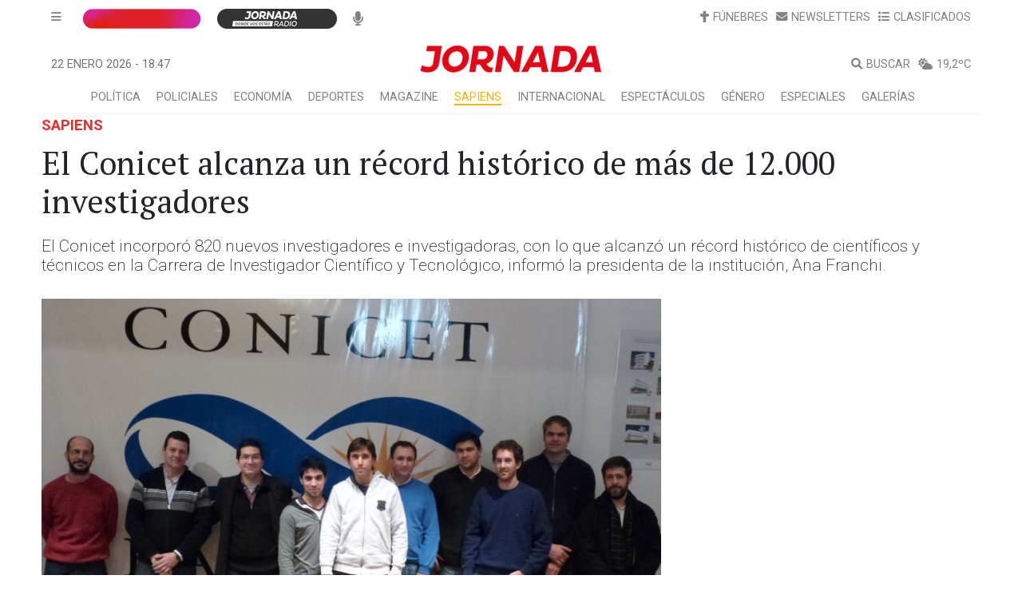

--- FILE ---
content_type: text/html; charset=utf-8
request_url: https://www.diariojornada.com.ar/310664/sapiens/el_conicet_alcanza_un_record_historico_de_mas_de_12000_investigadores
body_size: 17222
content:
<!DOCTYPE html><html lang="es"><head>
  <meta charset="utf-8">
  <title>El Conicet alcanza un récord histórico de más de 12.000 investigadores</title>

  <link type="text/css" rel="stylesheet" href="https://jornada.us-sea-1.linodeobjects.com/photoswipe%2Fphotoswipe.css">
  <script src="https://jornada.us-sea-1.linodeobjects.com/photoswipe%2Fphotoswipe.esm.min.js"></script>
  <script src="https://jornada.us-sea-1.linodeobjects.com/photoswipe%2Fphotoswipe-lightbox.esm.min.js"></script>

  <base href="/">
  <meta name="viewport" content="width=device-width, initial-scale=1">
  <meta name="theme-color" content="#1976d2">

  <meta http-equiv="cache-control" content="no-cache, must-revalidate, post-check=0, pre-check=0">
  <meta http-equiv="cache-control" content="max-age=0">
  <meta http-equiv="expires" content="0">
  <meta http-equiv="expires" content="Tue, 01 Jan 1980 1:00:00 GMT">
  <meta http-equiv="pragma" content="no-cache">

  <meta name="copyright" content="Diario Jornada - v2.06">

  <link rel="shortcut icon" href="favicon.ico" type="image/x-icon">
  <link rel="manifest" href="manifest.webmanifest">
  <link rel="icon" href="favicon.ico" type="image/x-icon">
  <link rel="preconnect" href="https://fonts.googleapis.com">
  <link rel="preconnect" href="https://fonts.gstatic.com" crossorigin="">
  <style type="text/css">@font-face{font-family:'PT Serif';font-style:normal;font-weight:400;font-display:swap;src:url(https://fonts.gstatic.com/s/ptserif/v19/EJRVQgYoZZY2vCFuvAFbzr-_dSb_nco.woff2) format('woff2');unicode-range:U+0460-052F, U+1C80-1C8A, U+20B4, U+2DE0-2DFF, U+A640-A69F, U+FE2E-FE2F;}@font-face{font-family:'PT Serif';font-style:normal;font-weight:400;font-display:swap;src:url(https://fonts.gstatic.com/s/ptserif/v19/EJRVQgYoZZY2vCFuvAFSzr-_dSb_nco.woff2) format('woff2');unicode-range:U+0301, U+0400-045F, U+0490-0491, U+04B0-04B1, U+2116;}@font-face{font-family:'PT Serif';font-style:normal;font-weight:400;font-display:swap;src:url(https://fonts.gstatic.com/s/ptserif/v19/EJRVQgYoZZY2vCFuvAFYzr-_dSb_nco.woff2) format('woff2');unicode-range:U+0100-02BA, U+02BD-02C5, U+02C7-02CC, U+02CE-02D7, U+02DD-02FF, U+0304, U+0308, U+0329, U+1D00-1DBF, U+1E00-1E9F, U+1EF2-1EFF, U+2020, U+20A0-20AB, U+20AD-20C0, U+2113, U+2C60-2C7F, U+A720-A7FF;}@font-face{font-family:'PT Serif';font-style:normal;font-weight:400;font-display:swap;src:url(https://fonts.gstatic.com/s/ptserif/v19/EJRVQgYoZZY2vCFuvAFWzr-_dSb_.woff2) format('woff2');unicode-range:U+0000-00FF, U+0131, U+0152-0153, U+02BB-02BC, U+02C6, U+02DA, U+02DC, U+0304, U+0308, U+0329, U+2000-206F, U+20AC, U+2122, U+2191, U+2193, U+2212, U+2215, U+FEFF, U+FFFD;}@font-face{font-family:'Roboto';font-style:normal;font-weight:200;font-stretch:100%;font-display:swap;src:url(https://fonts.gstatic.com/s/roboto/v50/KFO7CnqEu92Fr1ME7kSn66aGLdTylUAMa3GUBHMdazTgWw.woff2) format('woff2');unicode-range:U+0460-052F, U+1C80-1C8A, U+20B4, U+2DE0-2DFF, U+A640-A69F, U+FE2E-FE2F;}@font-face{font-family:'Roboto';font-style:normal;font-weight:200;font-stretch:100%;font-display:swap;src:url(https://fonts.gstatic.com/s/roboto/v50/KFO7CnqEu92Fr1ME7kSn66aGLdTylUAMa3iUBHMdazTgWw.woff2) format('woff2');unicode-range:U+0301, U+0400-045F, U+0490-0491, U+04B0-04B1, U+2116;}@font-face{font-family:'Roboto';font-style:normal;font-weight:200;font-stretch:100%;font-display:swap;src:url(https://fonts.gstatic.com/s/roboto/v50/KFO7CnqEu92Fr1ME7kSn66aGLdTylUAMa3CUBHMdazTgWw.woff2) format('woff2');unicode-range:U+1F00-1FFF;}@font-face{font-family:'Roboto';font-style:normal;font-weight:200;font-stretch:100%;font-display:swap;src:url(https://fonts.gstatic.com/s/roboto/v50/KFO7CnqEu92Fr1ME7kSn66aGLdTylUAMa3-UBHMdazTgWw.woff2) format('woff2');unicode-range:U+0370-0377, U+037A-037F, U+0384-038A, U+038C, U+038E-03A1, U+03A3-03FF;}@font-face{font-family:'Roboto';font-style:normal;font-weight:200;font-stretch:100%;font-display:swap;src:url(https://fonts.gstatic.com/s/roboto/v50/KFO7CnqEu92Fr1ME7kSn66aGLdTylUAMawCUBHMdazTgWw.woff2) format('woff2');unicode-range:U+0302-0303, U+0305, U+0307-0308, U+0310, U+0312, U+0315, U+031A, U+0326-0327, U+032C, U+032F-0330, U+0332-0333, U+0338, U+033A, U+0346, U+034D, U+0391-03A1, U+03A3-03A9, U+03B1-03C9, U+03D1, U+03D5-03D6, U+03F0-03F1, U+03F4-03F5, U+2016-2017, U+2034-2038, U+203C, U+2040, U+2043, U+2047, U+2050, U+2057, U+205F, U+2070-2071, U+2074-208E, U+2090-209C, U+20D0-20DC, U+20E1, U+20E5-20EF, U+2100-2112, U+2114-2115, U+2117-2121, U+2123-214F, U+2190, U+2192, U+2194-21AE, U+21B0-21E5, U+21F1-21F2, U+21F4-2211, U+2213-2214, U+2216-22FF, U+2308-230B, U+2310, U+2319, U+231C-2321, U+2336-237A, U+237C, U+2395, U+239B-23B7, U+23D0, U+23DC-23E1, U+2474-2475, U+25AF, U+25B3, U+25B7, U+25BD, U+25C1, U+25CA, U+25CC, U+25FB, U+266D-266F, U+27C0-27FF, U+2900-2AFF, U+2B0E-2B11, U+2B30-2B4C, U+2BFE, U+3030, U+FF5B, U+FF5D, U+1D400-1D7FF, U+1EE00-1EEFF;}@font-face{font-family:'Roboto';font-style:normal;font-weight:200;font-stretch:100%;font-display:swap;src:url(https://fonts.gstatic.com/s/roboto/v50/KFO7CnqEu92Fr1ME7kSn66aGLdTylUAMaxKUBHMdazTgWw.woff2) format('woff2');unicode-range:U+0001-000C, U+000E-001F, U+007F-009F, U+20DD-20E0, U+20E2-20E4, U+2150-218F, U+2190, U+2192, U+2194-2199, U+21AF, U+21E6-21F0, U+21F3, U+2218-2219, U+2299, U+22C4-22C6, U+2300-243F, U+2440-244A, U+2460-24FF, U+25A0-27BF, U+2800-28FF, U+2921-2922, U+2981, U+29BF, U+29EB, U+2B00-2BFF, U+4DC0-4DFF, U+FFF9-FFFB, U+10140-1018E, U+10190-1019C, U+101A0, U+101D0-101FD, U+102E0-102FB, U+10E60-10E7E, U+1D2C0-1D2D3, U+1D2E0-1D37F, U+1F000-1F0FF, U+1F100-1F1AD, U+1F1E6-1F1FF, U+1F30D-1F30F, U+1F315, U+1F31C, U+1F31E, U+1F320-1F32C, U+1F336, U+1F378, U+1F37D, U+1F382, U+1F393-1F39F, U+1F3A7-1F3A8, U+1F3AC-1F3AF, U+1F3C2, U+1F3C4-1F3C6, U+1F3CA-1F3CE, U+1F3D4-1F3E0, U+1F3ED, U+1F3F1-1F3F3, U+1F3F5-1F3F7, U+1F408, U+1F415, U+1F41F, U+1F426, U+1F43F, U+1F441-1F442, U+1F444, U+1F446-1F449, U+1F44C-1F44E, U+1F453, U+1F46A, U+1F47D, U+1F4A3, U+1F4B0, U+1F4B3, U+1F4B9, U+1F4BB, U+1F4BF, U+1F4C8-1F4CB, U+1F4D6, U+1F4DA, U+1F4DF, U+1F4E3-1F4E6, U+1F4EA-1F4ED, U+1F4F7, U+1F4F9-1F4FB, U+1F4FD-1F4FE, U+1F503, U+1F507-1F50B, U+1F50D, U+1F512-1F513, U+1F53E-1F54A, U+1F54F-1F5FA, U+1F610, U+1F650-1F67F, U+1F687, U+1F68D, U+1F691, U+1F694, U+1F698, U+1F6AD, U+1F6B2, U+1F6B9-1F6BA, U+1F6BC, U+1F6C6-1F6CF, U+1F6D3-1F6D7, U+1F6E0-1F6EA, U+1F6F0-1F6F3, U+1F6F7-1F6FC, U+1F700-1F7FF, U+1F800-1F80B, U+1F810-1F847, U+1F850-1F859, U+1F860-1F887, U+1F890-1F8AD, U+1F8B0-1F8BB, U+1F8C0-1F8C1, U+1F900-1F90B, U+1F93B, U+1F946, U+1F984, U+1F996, U+1F9E9, U+1FA00-1FA6F, U+1FA70-1FA7C, U+1FA80-1FA89, U+1FA8F-1FAC6, U+1FACE-1FADC, U+1FADF-1FAE9, U+1FAF0-1FAF8, U+1FB00-1FBFF;}@font-face{font-family:'Roboto';font-style:normal;font-weight:200;font-stretch:100%;font-display:swap;src:url(https://fonts.gstatic.com/s/roboto/v50/KFO7CnqEu92Fr1ME7kSn66aGLdTylUAMa3OUBHMdazTgWw.woff2) format('woff2');unicode-range:U+0102-0103, U+0110-0111, U+0128-0129, U+0168-0169, U+01A0-01A1, U+01AF-01B0, U+0300-0301, U+0303-0304, U+0308-0309, U+0323, U+0329, U+1EA0-1EF9, U+20AB;}@font-face{font-family:'Roboto';font-style:normal;font-weight:200;font-stretch:100%;font-display:swap;src:url(https://fonts.gstatic.com/s/roboto/v50/KFO7CnqEu92Fr1ME7kSn66aGLdTylUAMa3KUBHMdazTgWw.woff2) format('woff2');unicode-range:U+0100-02BA, U+02BD-02C5, U+02C7-02CC, U+02CE-02D7, U+02DD-02FF, U+0304, U+0308, U+0329, U+1D00-1DBF, U+1E00-1E9F, U+1EF2-1EFF, U+2020, U+20A0-20AB, U+20AD-20C0, U+2113, U+2C60-2C7F, U+A720-A7FF;}@font-face{font-family:'Roboto';font-style:normal;font-weight:200;font-stretch:100%;font-display:swap;src:url(https://fonts.gstatic.com/s/roboto/v50/KFO7CnqEu92Fr1ME7kSn66aGLdTylUAMa3yUBHMdazQ.woff2) format('woff2');unicode-range:U+0000-00FF, U+0131, U+0152-0153, U+02BB-02BC, U+02C6, U+02DA, U+02DC, U+0304, U+0308, U+0329, U+2000-206F, U+20AC, U+2122, U+2191, U+2193, U+2212, U+2215, U+FEFF, U+FFFD;}@font-face{font-family:'Roboto';font-style:normal;font-weight:300;font-stretch:100%;font-display:swap;src:url(https://fonts.gstatic.com/s/roboto/v50/KFO7CnqEu92Fr1ME7kSn66aGLdTylUAMa3GUBHMdazTgWw.woff2) format('woff2');unicode-range:U+0460-052F, U+1C80-1C8A, U+20B4, U+2DE0-2DFF, U+A640-A69F, U+FE2E-FE2F;}@font-face{font-family:'Roboto';font-style:normal;font-weight:300;font-stretch:100%;font-display:swap;src:url(https://fonts.gstatic.com/s/roboto/v50/KFO7CnqEu92Fr1ME7kSn66aGLdTylUAMa3iUBHMdazTgWw.woff2) format('woff2');unicode-range:U+0301, U+0400-045F, U+0490-0491, U+04B0-04B1, U+2116;}@font-face{font-family:'Roboto';font-style:normal;font-weight:300;font-stretch:100%;font-display:swap;src:url(https://fonts.gstatic.com/s/roboto/v50/KFO7CnqEu92Fr1ME7kSn66aGLdTylUAMa3CUBHMdazTgWw.woff2) format('woff2');unicode-range:U+1F00-1FFF;}@font-face{font-family:'Roboto';font-style:normal;font-weight:300;font-stretch:100%;font-display:swap;src:url(https://fonts.gstatic.com/s/roboto/v50/KFO7CnqEu92Fr1ME7kSn66aGLdTylUAMa3-UBHMdazTgWw.woff2) format('woff2');unicode-range:U+0370-0377, U+037A-037F, U+0384-038A, U+038C, U+038E-03A1, U+03A3-03FF;}@font-face{font-family:'Roboto';font-style:normal;font-weight:300;font-stretch:100%;font-display:swap;src:url(https://fonts.gstatic.com/s/roboto/v50/KFO7CnqEu92Fr1ME7kSn66aGLdTylUAMawCUBHMdazTgWw.woff2) format('woff2');unicode-range:U+0302-0303, U+0305, U+0307-0308, U+0310, U+0312, U+0315, U+031A, U+0326-0327, U+032C, U+032F-0330, U+0332-0333, U+0338, U+033A, U+0346, U+034D, U+0391-03A1, U+03A3-03A9, U+03B1-03C9, U+03D1, U+03D5-03D6, U+03F0-03F1, U+03F4-03F5, U+2016-2017, U+2034-2038, U+203C, U+2040, U+2043, U+2047, U+2050, U+2057, U+205F, U+2070-2071, U+2074-208E, U+2090-209C, U+20D0-20DC, U+20E1, U+20E5-20EF, U+2100-2112, U+2114-2115, U+2117-2121, U+2123-214F, U+2190, U+2192, U+2194-21AE, U+21B0-21E5, U+21F1-21F2, U+21F4-2211, U+2213-2214, U+2216-22FF, U+2308-230B, U+2310, U+2319, U+231C-2321, U+2336-237A, U+237C, U+2395, U+239B-23B7, U+23D0, U+23DC-23E1, U+2474-2475, U+25AF, U+25B3, U+25B7, U+25BD, U+25C1, U+25CA, U+25CC, U+25FB, U+266D-266F, U+27C0-27FF, U+2900-2AFF, U+2B0E-2B11, U+2B30-2B4C, U+2BFE, U+3030, U+FF5B, U+FF5D, U+1D400-1D7FF, U+1EE00-1EEFF;}@font-face{font-family:'Roboto';font-style:normal;font-weight:300;font-stretch:100%;font-display:swap;src:url(https://fonts.gstatic.com/s/roboto/v50/KFO7CnqEu92Fr1ME7kSn66aGLdTylUAMaxKUBHMdazTgWw.woff2) format('woff2');unicode-range:U+0001-000C, U+000E-001F, U+007F-009F, U+20DD-20E0, U+20E2-20E4, U+2150-218F, U+2190, U+2192, U+2194-2199, U+21AF, U+21E6-21F0, U+21F3, U+2218-2219, U+2299, U+22C4-22C6, U+2300-243F, U+2440-244A, U+2460-24FF, U+25A0-27BF, U+2800-28FF, U+2921-2922, U+2981, U+29BF, U+29EB, U+2B00-2BFF, U+4DC0-4DFF, U+FFF9-FFFB, U+10140-1018E, U+10190-1019C, U+101A0, U+101D0-101FD, U+102E0-102FB, U+10E60-10E7E, U+1D2C0-1D2D3, U+1D2E0-1D37F, U+1F000-1F0FF, U+1F100-1F1AD, U+1F1E6-1F1FF, U+1F30D-1F30F, U+1F315, U+1F31C, U+1F31E, U+1F320-1F32C, U+1F336, U+1F378, U+1F37D, U+1F382, U+1F393-1F39F, U+1F3A7-1F3A8, U+1F3AC-1F3AF, U+1F3C2, U+1F3C4-1F3C6, U+1F3CA-1F3CE, U+1F3D4-1F3E0, U+1F3ED, U+1F3F1-1F3F3, U+1F3F5-1F3F7, U+1F408, U+1F415, U+1F41F, U+1F426, U+1F43F, U+1F441-1F442, U+1F444, U+1F446-1F449, U+1F44C-1F44E, U+1F453, U+1F46A, U+1F47D, U+1F4A3, U+1F4B0, U+1F4B3, U+1F4B9, U+1F4BB, U+1F4BF, U+1F4C8-1F4CB, U+1F4D6, U+1F4DA, U+1F4DF, U+1F4E3-1F4E6, U+1F4EA-1F4ED, U+1F4F7, U+1F4F9-1F4FB, U+1F4FD-1F4FE, U+1F503, U+1F507-1F50B, U+1F50D, U+1F512-1F513, U+1F53E-1F54A, U+1F54F-1F5FA, U+1F610, U+1F650-1F67F, U+1F687, U+1F68D, U+1F691, U+1F694, U+1F698, U+1F6AD, U+1F6B2, U+1F6B9-1F6BA, U+1F6BC, U+1F6C6-1F6CF, U+1F6D3-1F6D7, U+1F6E0-1F6EA, U+1F6F0-1F6F3, U+1F6F7-1F6FC, U+1F700-1F7FF, U+1F800-1F80B, U+1F810-1F847, U+1F850-1F859, U+1F860-1F887, U+1F890-1F8AD, U+1F8B0-1F8BB, U+1F8C0-1F8C1, U+1F900-1F90B, U+1F93B, U+1F946, U+1F984, U+1F996, U+1F9E9, U+1FA00-1FA6F, U+1FA70-1FA7C, U+1FA80-1FA89, U+1FA8F-1FAC6, U+1FACE-1FADC, U+1FADF-1FAE9, U+1FAF0-1FAF8, U+1FB00-1FBFF;}@font-face{font-family:'Roboto';font-style:normal;font-weight:300;font-stretch:100%;font-display:swap;src:url(https://fonts.gstatic.com/s/roboto/v50/KFO7CnqEu92Fr1ME7kSn66aGLdTylUAMa3OUBHMdazTgWw.woff2) format('woff2');unicode-range:U+0102-0103, U+0110-0111, U+0128-0129, U+0168-0169, U+01A0-01A1, U+01AF-01B0, U+0300-0301, U+0303-0304, U+0308-0309, U+0323, U+0329, U+1EA0-1EF9, U+20AB;}@font-face{font-family:'Roboto';font-style:normal;font-weight:300;font-stretch:100%;font-display:swap;src:url(https://fonts.gstatic.com/s/roboto/v50/KFO7CnqEu92Fr1ME7kSn66aGLdTylUAMa3KUBHMdazTgWw.woff2) format('woff2');unicode-range:U+0100-02BA, U+02BD-02C5, U+02C7-02CC, U+02CE-02D7, U+02DD-02FF, U+0304, U+0308, U+0329, U+1D00-1DBF, U+1E00-1E9F, U+1EF2-1EFF, U+2020, U+20A0-20AB, U+20AD-20C0, U+2113, U+2C60-2C7F, U+A720-A7FF;}@font-face{font-family:'Roboto';font-style:normal;font-weight:300;font-stretch:100%;font-display:swap;src:url(https://fonts.gstatic.com/s/roboto/v50/KFO7CnqEu92Fr1ME7kSn66aGLdTylUAMa3yUBHMdazQ.woff2) format('woff2');unicode-range:U+0000-00FF, U+0131, U+0152-0153, U+02BB-02BC, U+02C6, U+02DA, U+02DC, U+0304, U+0308, U+0329, U+2000-206F, U+20AC, U+2122, U+2191, U+2193, U+2212, U+2215, U+FEFF, U+FFFD;}@font-face{font-family:'Roboto';font-style:normal;font-weight:400;font-stretch:100%;font-display:swap;src:url(https://fonts.gstatic.com/s/roboto/v50/KFO7CnqEu92Fr1ME7kSn66aGLdTylUAMa3GUBHMdazTgWw.woff2) format('woff2');unicode-range:U+0460-052F, U+1C80-1C8A, U+20B4, U+2DE0-2DFF, U+A640-A69F, U+FE2E-FE2F;}@font-face{font-family:'Roboto';font-style:normal;font-weight:400;font-stretch:100%;font-display:swap;src:url(https://fonts.gstatic.com/s/roboto/v50/KFO7CnqEu92Fr1ME7kSn66aGLdTylUAMa3iUBHMdazTgWw.woff2) format('woff2');unicode-range:U+0301, U+0400-045F, U+0490-0491, U+04B0-04B1, U+2116;}@font-face{font-family:'Roboto';font-style:normal;font-weight:400;font-stretch:100%;font-display:swap;src:url(https://fonts.gstatic.com/s/roboto/v50/KFO7CnqEu92Fr1ME7kSn66aGLdTylUAMa3CUBHMdazTgWw.woff2) format('woff2');unicode-range:U+1F00-1FFF;}@font-face{font-family:'Roboto';font-style:normal;font-weight:400;font-stretch:100%;font-display:swap;src:url(https://fonts.gstatic.com/s/roboto/v50/KFO7CnqEu92Fr1ME7kSn66aGLdTylUAMa3-UBHMdazTgWw.woff2) format('woff2');unicode-range:U+0370-0377, U+037A-037F, U+0384-038A, U+038C, U+038E-03A1, U+03A3-03FF;}@font-face{font-family:'Roboto';font-style:normal;font-weight:400;font-stretch:100%;font-display:swap;src:url(https://fonts.gstatic.com/s/roboto/v50/KFO7CnqEu92Fr1ME7kSn66aGLdTylUAMawCUBHMdazTgWw.woff2) format('woff2');unicode-range:U+0302-0303, U+0305, U+0307-0308, U+0310, U+0312, U+0315, U+031A, U+0326-0327, U+032C, U+032F-0330, U+0332-0333, U+0338, U+033A, U+0346, U+034D, U+0391-03A1, U+03A3-03A9, U+03B1-03C9, U+03D1, U+03D5-03D6, U+03F0-03F1, U+03F4-03F5, U+2016-2017, U+2034-2038, U+203C, U+2040, U+2043, U+2047, U+2050, U+2057, U+205F, U+2070-2071, U+2074-208E, U+2090-209C, U+20D0-20DC, U+20E1, U+20E5-20EF, U+2100-2112, U+2114-2115, U+2117-2121, U+2123-214F, U+2190, U+2192, U+2194-21AE, U+21B0-21E5, U+21F1-21F2, U+21F4-2211, U+2213-2214, U+2216-22FF, U+2308-230B, U+2310, U+2319, U+231C-2321, U+2336-237A, U+237C, U+2395, U+239B-23B7, U+23D0, U+23DC-23E1, U+2474-2475, U+25AF, U+25B3, U+25B7, U+25BD, U+25C1, U+25CA, U+25CC, U+25FB, U+266D-266F, U+27C0-27FF, U+2900-2AFF, U+2B0E-2B11, U+2B30-2B4C, U+2BFE, U+3030, U+FF5B, U+FF5D, U+1D400-1D7FF, U+1EE00-1EEFF;}@font-face{font-family:'Roboto';font-style:normal;font-weight:400;font-stretch:100%;font-display:swap;src:url(https://fonts.gstatic.com/s/roboto/v50/KFO7CnqEu92Fr1ME7kSn66aGLdTylUAMaxKUBHMdazTgWw.woff2) format('woff2');unicode-range:U+0001-000C, U+000E-001F, U+007F-009F, U+20DD-20E0, U+20E2-20E4, U+2150-218F, U+2190, U+2192, U+2194-2199, U+21AF, U+21E6-21F0, U+21F3, U+2218-2219, U+2299, U+22C4-22C6, U+2300-243F, U+2440-244A, U+2460-24FF, U+25A0-27BF, U+2800-28FF, U+2921-2922, U+2981, U+29BF, U+29EB, U+2B00-2BFF, U+4DC0-4DFF, U+FFF9-FFFB, U+10140-1018E, U+10190-1019C, U+101A0, U+101D0-101FD, U+102E0-102FB, U+10E60-10E7E, U+1D2C0-1D2D3, U+1D2E0-1D37F, U+1F000-1F0FF, U+1F100-1F1AD, U+1F1E6-1F1FF, U+1F30D-1F30F, U+1F315, U+1F31C, U+1F31E, U+1F320-1F32C, U+1F336, U+1F378, U+1F37D, U+1F382, U+1F393-1F39F, U+1F3A7-1F3A8, U+1F3AC-1F3AF, U+1F3C2, U+1F3C4-1F3C6, U+1F3CA-1F3CE, U+1F3D4-1F3E0, U+1F3ED, U+1F3F1-1F3F3, U+1F3F5-1F3F7, U+1F408, U+1F415, U+1F41F, U+1F426, U+1F43F, U+1F441-1F442, U+1F444, U+1F446-1F449, U+1F44C-1F44E, U+1F453, U+1F46A, U+1F47D, U+1F4A3, U+1F4B0, U+1F4B3, U+1F4B9, U+1F4BB, U+1F4BF, U+1F4C8-1F4CB, U+1F4D6, U+1F4DA, U+1F4DF, U+1F4E3-1F4E6, U+1F4EA-1F4ED, U+1F4F7, U+1F4F9-1F4FB, U+1F4FD-1F4FE, U+1F503, U+1F507-1F50B, U+1F50D, U+1F512-1F513, U+1F53E-1F54A, U+1F54F-1F5FA, U+1F610, U+1F650-1F67F, U+1F687, U+1F68D, U+1F691, U+1F694, U+1F698, U+1F6AD, U+1F6B2, U+1F6B9-1F6BA, U+1F6BC, U+1F6C6-1F6CF, U+1F6D3-1F6D7, U+1F6E0-1F6EA, U+1F6F0-1F6F3, U+1F6F7-1F6FC, U+1F700-1F7FF, U+1F800-1F80B, U+1F810-1F847, U+1F850-1F859, U+1F860-1F887, U+1F890-1F8AD, U+1F8B0-1F8BB, U+1F8C0-1F8C1, U+1F900-1F90B, U+1F93B, U+1F946, U+1F984, U+1F996, U+1F9E9, U+1FA00-1FA6F, U+1FA70-1FA7C, U+1FA80-1FA89, U+1FA8F-1FAC6, U+1FACE-1FADC, U+1FADF-1FAE9, U+1FAF0-1FAF8, U+1FB00-1FBFF;}@font-face{font-family:'Roboto';font-style:normal;font-weight:400;font-stretch:100%;font-display:swap;src:url(https://fonts.gstatic.com/s/roboto/v50/KFO7CnqEu92Fr1ME7kSn66aGLdTylUAMa3OUBHMdazTgWw.woff2) format('woff2');unicode-range:U+0102-0103, U+0110-0111, U+0128-0129, U+0168-0169, U+01A0-01A1, U+01AF-01B0, U+0300-0301, U+0303-0304, U+0308-0309, U+0323, U+0329, U+1EA0-1EF9, U+20AB;}@font-face{font-family:'Roboto';font-style:normal;font-weight:400;font-stretch:100%;font-display:swap;src:url(https://fonts.gstatic.com/s/roboto/v50/KFO7CnqEu92Fr1ME7kSn66aGLdTylUAMa3KUBHMdazTgWw.woff2) format('woff2');unicode-range:U+0100-02BA, U+02BD-02C5, U+02C7-02CC, U+02CE-02D7, U+02DD-02FF, U+0304, U+0308, U+0329, U+1D00-1DBF, U+1E00-1E9F, U+1EF2-1EFF, U+2020, U+20A0-20AB, U+20AD-20C0, U+2113, U+2C60-2C7F, U+A720-A7FF;}@font-face{font-family:'Roboto';font-style:normal;font-weight:400;font-stretch:100%;font-display:swap;src:url(https://fonts.gstatic.com/s/roboto/v50/KFO7CnqEu92Fr1ME7kSn66aGLdTylUAMa3yUBHMdazQ.woff2) format('woff2');unicode-range:U+0000-00FF, U+0131, U+0152-0153, U+02BB-02BC, U+02C6, U+02DA, U+02DC, U+0304, U+0308, U+0329, U+2000-206F, U+20AC, U+2122, U+2191, U+2193, U+2212, U+2215, U+FEFF, U+FFFD;}@font-face{font-family:'Roboto';font-style:normal;font-weight:500;font-stretch:100%;font-display:swap;src:url(https://fonts.gstatic.com/s/roboto/v50/KFO7CnqEu92Fr1ME7kSn66aGLdTylUAMa3GUBHMdazTgWw.woff2) format('woff2');unicode-range:U+0460-052F, U+1C80-1C8A, U+20B4, U+2DE0-2DFF, U+A640-A69F, U+FE2E-FE2F;}@font-face{font-family:'Roboto';font-style:normal;font-weight:500;font-stretch:100%;font-display:swap;src:url(https://fonts.gstatic.com/s/roboto/v50/KFO7CnqEu92Fr1ME7kSn66aGLdTylUAMa3iUBHMdazTgWw.woff2) format('woff2');unicode-range:U+0301, U+0400-045F, U+0490-0491, U+04B0-04B1, U+2116;}@font-face{font-family:'Roboto';font-style:normal;font-weight:500;font-stretch:100%;font-display:swap;src:url(https://fonts.gstatic.com/s/roboto/v50/KFO7CnqEu92Fr1ME7kSn66aGLdTylUAMa3CUBHMdazTgWw.woff2) format('woff2');unicode-range:U+1F00-1FFF;}@font-face{font-family:'Roboto';font-style:normal;font-weight:500;font-stretch:100%;font-display:swap;src:url(https://fonts.gstatic.com/s/roboto/v50/KFO7CnqEu92Fr1ME7kSn66aGLdTylUAMa3-UBHMdazTgWw.woff2) format('woff2');unicode-range:U+0370-0377, U+037A-037F, U+0384-038A, U+038C, U+038E-03A1, U+03A3-03FF;}@font-face{font-family:'Roboto';font-style:normal;font-weight:500;font-stretch:100%;font-display:swap;src:url(https://fonts.gstatic.com/s/roboto/v50/KFO7CnqEu92Fr1ME7kSn66aGLdTylUAMawCUBHMdazTgWw.woff2) format('woff2');unicode-range:U+0302-0303, U+0305, U+0307-0308, U+0310, U+0312, U+0315, U+031A, U+0326-0327, U+032C, U+032F-0330, U+0332-0333, U+0338, U+033A, U+0346, U+034D, U+0391-03A1, U+03A3-03A9, U+03B1-03C9, U+03D1, U+03D5-03D6, U+03F0-03F1, U+03F4-03F5, U+2016-2017, U+2034-2038, U+203C, U+2040, U+2043, U+2047, U+2050, U+2057, U+205F, U+2070-2071, U+2074-208E, U+2090-209C, U+20D0-20DC, U+20E1, U+20E5-20EF, U+2100-2112, U+2114-2115, U+2117-2121, U+2123-214F, U+2190, U+2192, U+2194-21AE, U+21B0-21E5, U+21F1-21F2, U+21F4-2211, U+2213-2214, U+2216-22FF, U+2308-230B, U+2310, U+2319, U+231C-2321, U+2336-237A, U+237C, U+2395, U+239B-23B7, U+23D0, U+23DC-23E1, U+2474-2475, U+25AF, U+25B3, U+25B7, U+25BD, U+25C1, U+25CA, U+25CC, U+25FB, U+266D-266F, U+27C0-27FF, U+2900-2AFF, U+2B0E-2B11, U+2B30-2B4C, U+2BFE, U+3030, U+FF5B, U+FF5D, U+1D400-1D7FF, U+1EE00-1EEFF;}@font-face{font-family:'Roboto';font-style:normal;font-weight:500;font-stretch:100%;font-display:swap;src:url(https://fonts.gstatic.com/s/roboto/v50/KFO7CnqEu92Fr1ME7kSn66aGLdTylUAMaxKUBHMdazTgWw.woff2) format('woff2');unicode-range:U+0001-000C, U+000E-001F, U+007F-009F, U+20DD-20E0, U+20E2-20E4, U+2150-218F, U+2190, U+2192, U+2194-2199, U+21AF, U+21E6-21F0, U+21F3, U+2218-2219, U+2299, U+22C4-22C6, U+2300-243F, U+2440-244A, U+2460-24FF, U+25A0-27BF, U+2800-28FF, U+2921-2922, U+2981, U+29BF, U+29EB, U+2B00-2BFF, U+4DC0-4DFF, U+FFF9-FFFB, U+10140-1018E, U+10190-1019C, U+101A0, U+101D0-101FD, U+102E0-102FB, U+10E60-10E7E, U+1D2C0-1D2D3, U+1D2E0-1D37F, U+1F000-1F0FF, U+1F100-1F1AD, U+1F1E6-1F1FF, U+1F30D-1F30F, U+1F315, U+1F31C, U+1F31E, U+1F320-1F32C, U+1F336, U+1F378, U+1F37D, U+1F382, U+1F393-1F39F, U+1F3A7-1F3A8, U+1F3AC-1F3AF, U+1F3C2, U+1F3C4-1F3C6, U+1F3CA-1F3CE, U+1F3D4-1F3E0, U+1F3ED, U+1F3F1-1F3F3, U+1F3F5-1F3F7, U+1F408, U+1F415, U+1F41F, U+1F426, U+1F43F, U+1F441-1F442, U+1F444, U+1F446-1F449, U+1F44C-1F44E, U+1F453, U+1F46A, U+1F47D, U+1F4A3, U+1F4B0, U+1F4B3, U+1F4B9, U+1F4BB, U+1F4BF, U+1F4C8-1F4CB, U+1F4D6, U+1F4DA, U+1F4DF, U+1F4E3-1F4E6, U+1F4EA-1F4ED, U+1F4F7, U+1F4F9-1F4FB, U+1F4FD-1F4FE, U+1F503, U+1F507-1F50B, U+1F50D, U+1F512-1F513, U+1F53E-1F54A, U+1F54F-1F5FA, U+1F610, U+1F650-1F67F, U+1F687, U+1F68D, U+1F691, U+1F694, U+1F698, U+1F6AD, U+1F6B2, U+1F6B9-1F6BA, U+1F6BC, U+1F6C6-1F6CF, U+1F6D3-1F6D7, U+1F6E0-1F6EA, U+1F6F0-1F6F3, U+1F6F7-1F6FC, U+1F700-1F7FF, U+1F800-1F80B, U+1F810-1F847, U+1F850-1F859, U+1F860-1F887, U+1F890-1F8AD, U+1F8B0-1F8BB, U+1F8C0-1F8C1, U+1F900-1F90B, U+1F93B, U+1F946, U+1F984, U+1F996, U+1F9E9, U+1FA00-1FA6F, U+1FA70-1FA7C, U+1FA80-1FA89, U+1FA8F-1FAC6, U+1FACE-1FADC, U+1FADF-1FAE9, U+1FAF0-1FAF8, U+1FB00-1FBFF;}@font-face{font-family:'Roboto';font-style:normal;font-weight:500;font-stretch:100%;font-display:swap;src:url(https://fonts.gstatic.com/s/roboto/v50/KFO7CnqEu92Fr1ME7kSn66aGLdTylUAMa3OUBHMdazTgWw.woff2) format('woff2');unicode-range:U+0102-0103, U+0110-0111, U+0128-0129, U+0168-0169, U+01A0-01A1, U+01AF-01B0, U+0300-0301, U+0303-0304, U+0308-0309, U+0323, U+0329, U+1EA0-1EF9, U+20AB;}@font-face{font-family:'Roboto';font-style:normal;font-weight:500;font-stretch:100%;font-display:swap;src:url(https://fonts.gstatic.com/s/roboto/v50/KFO7CnqEu92Fr1ME7kSn66aGLdTylUAMa3KUBHMdazTgWw.woff2) format('woff2');unicode-range:U+0100-02BA, U+02BD-02C5, U+02C7-02CC, U+02CE-02D7, U+02DD-02FF, U+0304, U+0308, U+0329, U+1D00-1DBF, U+1E00-1E9F, U+1EF2-1EFF, U+2020, U+20A0-20AB, U+20AD-20C0, U+2113, U+2C60-2C7F, U+A720-A7FF;}@font-face{font-family:'Roboto';font-style:normal;font-weight:500;font-stretch:100%;font-display:swap;src:url(https://fonts.gstatic.com/s/roboto/v50/KFO7CnqEu92Fr1ME7kSn66aGLdTylUAMa3yUBHMdazQ.woff2) format('woff2');unicode-range:U+0000-00FF, U+0131, U+0152-0153, U+02BB-02BC, U+02C6, U+02DA, U+02DC, U+0304, U+0308, U+0329, U+2000-206F, U+20AC, U+2122, U+2191, U+2193, U+2212, U+2215, U+FEFF, U+FFFD;}@font-face{font-family:'Roboto';font-style:normal;font-weight:700;font-stretch:100%;font-display:swap;src:url(https://fonts.gstatic.com/s/roboto/v50/KFO7CnqEu92Fr1ME7kSn66aGLdTylUAMa3GUBHMdazTgWw.woff2) format('woff2');unicode-range:U+0460-052F, U+1C80-1C8A, U+20B4, U+2DE0-2DFF, U+A640-A69F, U+FE2E-FE2F;}@font-face{font-family:'Roboto';font-style:normal;font-weight:700;font-stretch:100%;font-display:swap;src:url(https://fonts.gstatic.com/s/roboto/v50/KFO7CnqEu92Fr1ME7kSn66aGLdTylUAMa3iUBHMdazTgWw.woff2) format('woff2');unicode-range:U+0301, U+0400-045F, U+0490-0491, U+04B0-04B1, U+2116;}@font-face{font-family:'Roboto';font-style:normal;font-weight:700;font-stretch:100%;font-display:swap;src:url(https://fonts.gstatic.com/s/roboto/v50/KFO7CnqEu92Fr1ME7kSn66aGLdTylUAMa3CUBHMdazTgWw.woff2) format('woff2');unicode-range:U+1F00-1FFF;}@font-face{font-family:'Roboto';font-style:normal;font-weight:700;font-stretch:100%;font-display:swap;src:url(https://fonts.gstatic.com/s/roboto/v50/KFO7CnqEu92Fr1ME7kSn66aGLdTylUAMa3-UBHMdazTgWw.woff2) format('woff2');unicode-range:U+0370-0377, U+037A-037F, U+0384-038A, U+038C, U+038E-03A1, U+03A3-03FF;}@font-face{font-family:'Roboto';font-style:normal;font-weight:700;font-stretch:100%;font-display:swap;src:url(https://fonts.gstatic.com/s/roboto/v50/KFO7CnqEu92Fr1ME7kSn66aGLdTylUAMawCUBHMdazTgWw.woff2) format('woff2');unicode-range:U+0302-0303, U+0305, U+0307-0308, U+0310, U+0312, U+0315, U+031A, U+0326-0327, U+032C, U+032F-0330, U+0332-0333, U+0338, U+033A, U+0346, U+034D, U+0391-03A1, U+03A3-03A9, U+03B1-03C9, U+03D1, U+03D5-03D6, U+03F0-03F1, U+03F4-03F5, U+2016-2017, U+2034-2038, U+203C, U+2040, U+2043, U+2047, U+2050, U+2057, U+205F, U+2070-2071, U+2074-208E, U+2090-209C, U+20D0-20DC, U+20E1, U+20E5-20EF, U+2100-2112, U+2114-2115, U+2117-2121, U+2123-214F, U+2190, U+2192, U+2194-21AE, U+21B0-21E5, U+21F1-21F2, U+21F4-2211, U+2213-2214, U+2216-22FF, U+2308-230B, U+2310, U+2319, U+231C-2321, U+2336-237A, U+237C, U+2395, U+239B-23B7, U+23D0, U+23DC-23E1, U+2474-2475, U+25AF, U+25B3, U+25B7, U+25BD, U+25C1, U+25CA, U+25CC, U+25FB, U+266D-266F, U+27C0-27FF, U+2900-2AFF, U+2B0E-2B11, U+2B30-2B4C, U+2BFE, U+3030, U+FF5B, U+FF5D, U+1D400-1D7FF, U+1EE00-1EEFF;}@font-face{font-family:'Roboto';font-style:normal;font-weight:700;font-stretch:100%;font-display:swap;src:url(https://fonts.gstatic.com/s/roboto/v50/KFO7CnqEu92Fr1ME7kSn66aGLdTylUAMaxKUBHMdazTgWw.woff2) format('woff2');unicode-range:U+0001-000C, U+000E-001F, U+007F-009F, U+20DD-20E0, U+20E2-20E4, U+2150-218F, U+2190, U+2192, U+2194-2199, U+21AF, U+21E6-21F0, U+21F3, U+2218-2219, U+2299, U+22C4-22C6, U+2300-243F, U+2440-244A, U+2460-24FF, U+25A0-27BF, U+2800-28FF, U+2921-2922, U+2981, U+29BF, U+29EB, U+2B00-2BFF, U+4DC0-4DFF, U+FFF9-FFFB, U+10140-1018E, U+10190-1019C, U+101A0, U+101D0-101FD, U+102E0-102FB, U+10E60-10E7E, U+1D2C0-1D2D3, U+1D2E0-1D37F, U+1F000-1F0FF, U+1F100-1F1AD, U+1F1E6-1F1FF, U+1F30D-1F30F, U+1F315, U+1F31C, U+1F31E, U+1F320-1F32C, U+1F336, U+1F378, U+1F37D, U+1F382, U+1F393-1F39F, U+1F3A7-1F3A8, U+1F3AC-1F3AF, U+1F3C2, U+1F3C4-1F3C6, U+1F3CA-1F3CE, U+1F3D4-1F3E0, U+1F3ED, U+1F3F1-1F3F3, U+1F3F5-1F3F7, U+1F408, U+1F415, U+1F41F, U+1F426, U+1F43F, U+1F441-1F442, U+1F444, U+1F446-1F449, U+1F44C-1F44E, U+1F453, U+1F46A, U+1F47D, U+1F4A3, U+1F4B0, U+1F4B3, U+1F4B9, U+1F4BB, U+1F4BF, U+1F4C8-1F4CB, U+1F4D6, U+1F4DA, U+1F4DF, U+1F4E3-1F4E6, U+1F4EA-1F4ED, U+1F4F7, U+1F4F9-1F4FB, U+1F4FD-1F4FE, U+1F503, U+1F507-1F50B, U+1F50D, U+1F512-1F513, U+1F53E-1F54A, U+1F54F-1F5FA, U+1F610, U+1F650-1F67F, U+1F687, U+1F68D, U+1F691, U+1F694, U+1F698, U+1F6AD, U+1F6B2, U+1F6B9-1F6BA, U+1F6BC, U+1F6C6-1F6CF, U+1F6D3-1F6D7, U+1F6E0-1F6EA, U+1F6F0-1F6F3, U+1F6F7-1F6FC, U+1F700-1F7FF, U+1F800-1F80B, U+1F810-1F847, U+1F850-1F859, U+1F860-1F887, U+1F890-1F8AD, U+1F8B0-1F8BB, U+1F8C0-1F8C1, U+1F900-1F90B, U+1F93B, U+1F946, U+1F984, U+1F996, U+1F9E9, U+1FA00-1FA6F, U+1FA70-1FA7C, U+1FA80-1FA89, U+1FA8F-1FAC6, U+1FACE-1FADC, U+1FADF-1FAE9, U+1FAF0-1FAF8, U+1FB00-1FBFF;}@font-face{font-family:'Roboto';font-style:normal;font-weight:700;font-stretch:100%;font-display:swap;src:url(https://fonts.gstatic.com/s/roboto/v50/KFO7CnqEu92Fr1ME7kSn66aGLdTylUAMa3OUBHMdazTgWw.woff2) format('woff2');unicode-range:U+0102-0103, U+0110-0111, U+0128-0129, U+0168-0169, U+01A0-01A1, U+01AF-01B0, U+0300-0301, U+0303-0304, U+0308-0309, U+0323, U+0329, U+1EA0-1EF9, U+20AB;}@font-face{font-family:'Roboto';font-style:normal;font-weight:700;font-stretch:100%;font-display:swap;src:url(https://fonts.gstatic.com/s/roboto/v50/KFO7CnqEu92Fr1ME7kSn66aGLdTylUAMa3KUBHMdazTgWw.woff2) format('woff2');unicode-range:U+0100-02BA, U+02BD-02C5, U+02C7-02CC, U+02CE-02D7, U+02DD-02FF, U+0304, U+0308, U+0329, U+1D00-1DBF, U+1E00-1E9F, U+1EF2-1EFF, U+2020, U+20A0-20AB, U+20AD-20C0, U+2113, U+2C60-2C7F, U+A720-A7FF;}@font-face{font-family:'Roboto';font-style:normal;font-weight:700;font-stretch:100%;font-display:swap;src:url(https://fonts.gstatic.com/s/roboto/v50/KFO7CnqEu92Fr1ME7kSn66aGLdTylUAMa3yUBHMdazQ.woff2) format('woff2');unicode-range:U+0000-00FF, U+0131, U+0152-0153, U+02BB-02BC, U+02C6, U+02DA, U+02DC, U+0304, U+0308, U+0329, U+2000-206F, U+20AC, U+2122, U+2191, U+2193, U+2212, U+2215, U+FEFF, U+FFFD;}@font-face{font-family:'Source Sans Pro';font-style:normal;font-weight:300;font-display:swap;src:url(https://fonts.gstatic.com/s/sourcesanspro/v23/6xKydSBYKcSV-LCoeQqfX1RYOo3ik4zwmhdu3cOWxy40.woff2) format('woff2');unicode-range:U+0460-052F, U+1C80-1C8A, U+20B4, U+2DE0-2DFF, U+A640-A69F, U+FE2E-FE2F;}@font-face{font-family:'Source Sans Pro';font-style:normal;font-weight:300;font-display:swap;src:url(https://fonts.gstatic.com/s/sourcesanspro/v23/6xKydSBYKcSV-LCoeQqfX1RYOo3ik4zwkxdu3cOWxy40.woff2) format('woff2');unicode-range:U+0301, U+0400-045F, U+0490-0491, U+04B0-04B1, U+2116;}@font-face{font-family:'Source Sans Pro';font-style:normal;font-weight:300;font-display:swap;src:url(https://fonts.gstatic.com/s/sourcesanspro/v23/6xKydSBYKcSV-LCoeQqfX1RYOo3ik4zwmxdu3cOWxy40.woff2) format('woff2');unicode-range:U+1F00-1FFF;}@font-face{font-family:'Source Sans Pro';font-style:normal;font-weight:300;font-display:swap;src:url(https://fonts.gstatic.com/s/sourcesanspro/v23/6xKydSBYKcSV-LCoeQqfX1RYOo3ik4zwlBdu3cOWxy40.woff2) format('woff2');unicode-range:U+0370-0377, U+037A-037F, U+0384-038A, U+038C, U+038E-03A1, U+03A3-03FF;}@font-face{font-family:'Source Sans Pro';font-style:normal;font-weight:300;font-display:swap;src:url(https://fonts.gstatic.com/s/sourcesanspro/v23/6xKydSBYKcSV-LCoeQqfX1RYOo3ik4zwmBdu3cOWxy40.woff2) format('woff2');unicode-range:U+0102-0103, U+0110-0111, U+0128-0129, U+0168-0169, U+01A0-01A1, U+01AF-01B0, U+0300-0301, U+0303-0304, U+0308-0309, U+0323, U+0329, U+1EA0-1EF9, U+20AB;}@font-face{font-family:'Source Sans Pro';font-style:normal;font-weight:300;font-display:swap;src:url(https://fonts.gstatic.com/s/sourcesanspro/v23/6xKydSBYKcSV-LCoeQqfX1RYOo3ik4zwmRdu3cOWxy40.woff2) format('woff2');unicode-range:U+0100-02BA, U+02BD-02C5, U+02C7-02CC, U+02CE-02D7, U+02DD-02FF, U+0304, U+0308, U+0329, U+1D00-1DBF, U+1E00-1E9F, U+1EF2-1EFF, U+2020, U+20A0-20AB, U+20AD-20C0, U+2113, U+2C60-2C7F, U+A720-A7FF;}@font-face{font-family:'Source Sans Pro';font-style:normal;font-weight:300;font-display:swap;src:url(https://fonts.gstatic.com/s/sourcesanspro/v23/6xKydSBYKcSV-LCoeQqfX1RYOo3ik4zwlxdu3cOWxw.woff2) format('woff2');unicode-range:U+0000-00FF, U+0131, U+0152-0153, U+02BB-02BC, U+02C6, U+02DA, U+02DC, U+0304, U+0308, U+0329, U+2000-206F, U+20AC, U+2122, U+2191, U+2193, U+2212, U+2215, U+FEFF, U+FFFD;}@font-face{font-family:'Source Sans Pro';font-style:normal;font-weight:600;font-display:swap;src:url(https://fonts.gstatic.com/s/sourcesanspro/v23/6xKydSBYKcSV-LCoeQqfX1RYOo3i54rwmhdu3cOWxy40.woff2) format('woff2');unicode-range:U+0460-052F, U+1C80-1C8A, U+20B4, U+2DE0-2DFF, U+A640-A69F, U+FE2E-FE2F;}@font-face{font-family:'Source Sans Pro';font-style:normal;font-weight:600;font-display:swap;src:url(https://fonts.gstatic.com/s/sourcesanspro/v23/6xKydSBYKcSV-LCoeQqfX1RYOo3i54rwkxdu3cOWxy40.woff2) format('woff2');unicode-range:U+0301, U+0400-045F, U+0490-0491, U+04B0-04B1, U+2116;}@font-face{font-family:'Source Sans Pro';font-style:normal;font-weight:600;font-display:swap;src:url(https://fonts.gstatic.com/s/sourcesanspro/v23/6xKydSBYKcSV-LCoeQqfX1RYOo3i54rwmxdu3cOWxy40.woff2) format('woff2');unicode-range:U+1F00-1FFF;}@font-face{font-family:'Source Sans Pro';font-style:normal;font-weight:600;font-display:swap;src:url(https://fonts.gstatic.com/s/sourcesanspro/v23/6xKydSBYKcSV-LCoeQqfX1RYOo3i54rwlBdu3cOWxy40.woff2) format('woff2');unicode-range:U+0370-0377, U+037A-037F, U+0384-038A, U+038C, U+038E-03A1, U+03A3-03FF;}@font-face{font-family:'Source Sans Pro';font-style:normal;font-weight:600;font-display:swap;src:url(https://fonts.gstatic.com/s/sourcesanspro/v23/6xKydSBYKcSV-LCoeQqfX1RYOo3i54rwmBdu3cOWxy40.woff2) format('woff2');unicode-range:U+0102-0103, U+0110-0111, U+0128-0129, U+0168-0169, U+01A0-01A1, U+01AF-01B0, U+0300-0301, U+0303-0304, U+0308-0309, U+0323, U+0329, U+1EA0-1EF9, U+20AB;}@font-face{font-family:'Source Sans Pro';font-style:normal;font-weight:600;font-display:swap;src:url(https://fonts.gstatic.com/s/sourcesanspro/v23/6xKydSBYKcSV-LCoeQqfX1RYOo3i54rwmRdu3cOWxy40.woff2) format('woff2');unicode-range:U+0100-02BA, U+02BD-02C5, U+02C7-02CC, U+02CE-02D7, U+02DD-02FF, U+0304, U+0308, U+0329, U+1D00-1DBF, U+1E00-1E9F, U+1EF2-1EFF, U+2020, U+20A0-20AB, U+20AD-20C0, U+2113, U+2C60-2C7F, U+A720-A7FF;}@font-face{font-family:'Source Sans Pro';font-style:normal;font-weight:600;font-display:swap;src:url(https://fonts.gstatic.com/s/sourcesanspro/v23/6xKydSBYKcSV-LCoeQqfX1RYOo3i54rwlxdu3cOWxw.woff2) format('woff2');unicode-range:U+0000-00FF, U+0131, U+0152-0153, U+02BB-02BC, U+02C6, U+02DA, U+02DC, U+0304, U+0308, U+0329, U+2000-206F, U+20AC, U+2122, U+2191, U+2193, U+2212, U+2215, U+FEFF, U+FFFD;}</style>
  <link rel="stylesheet" href="https://jornada.us-sea-1.linodeobjects.com/css/bootstrap.min.css">
  <link rel="stylesheet" href="https://jornada.us-sea-1.linodeobjects.com/css/all.min.css" media="none" onload="if(media!='all')media='all'">
  <link rel="apple-touch-icon" sizes="180x180" href="https://cdn.diariojornada.com.ar/imagenes/icon-192x192.png">

  <script async="" src="https://static.addtoany.com/menu/page.js"></script>

  <!-- #GAM1 se quita esta linea -->
  <script src="https://cdn.diariojornada.com.ar/js/adunits_define_all.js"></script>

  <script async="" src="https://jornada.us-sea-1.linodeobjects.com/js/jquery-3.6.0.slim.min.js" crossorigin="anonymous"></script>
  <script async="" src="https://securepubads.g.doubleclick.net/tag/js/gpt.js"></script>
  
<!-- Google tag (gtag.js) -->
<script async="" src="https://www.googletagmanager.com/gtag/js?id=G-ZDEEBEY271"></script>
<script>
  window.dataLayer = window.dataLayer || [];
  function gtag(){dataLayer.push(arguments);}
  gtag('js', new Date());
  gtag('config', 'G-ZDEEBEY271');
  gtag('config', 'AW-982774230');
</script>

<!-- AD MONKEY -->
<!-- <script type="text/javascript">
  window._taboola = window._taboola || [];
  _taboola.push({article:'auto'});
  !function (e, f, u, i) { if (!document.getElementById(i)){ e.async = 1; e.src = u; e.id = i; f.parentNode.insertBefore(e, f); } }(document.createElement('script'), document.getElementsByTagName('script')[0], '//cdn.taboola.com/libtrc/admonkey-network/loader.js', 'tb_loader_script');
  if(window.performance && typeof window.performance.mark == 'function') {window.performance.mark('tbl_ic');}
</script> -->

<style>body{font-family:"PT Serif";padding:0!important;font-size:1.15rem!important}</style><style>body{font-family:"PT Serif";padding:0!important;font-size:1.15rem!important}.container{max-width:1200px!important}@media (max-width: 600px){.router-oulet{padding-top:140px}}a{color:#222;text-decoration:none}a:hover{color:#808285}p{font-size:1.15rem!important;margin-bottom:30px}@media (max-width: 600px){.container{padding-left:0;padding-right:0}.navbar{justify-content:center}.container{margin-right:0!important}.row{margin-left:0!important;margin-right:0!important}}.bg-black{--bs-bg-opacity:1;background-color:#121618!important}.fa,.fa-brands,.fa-solid{padding-right:5px;line-height:var(--bs-body-line-height)}.text-center{text-align:center}.text-right{text-align:right}.p-1{padding:10px!important}.pt-1{padding-top:10px!important}.mr-1{margin-right:10px!important}.mr-2{margin-right:20px!important}.mb-0{margin-bottom:0!important}.mb-1{margin-bottom:10px!important}.mb-2{margin-bottom:20px!important}.mb-3{margin-bottom:30px!important}.mt-1{margin-top:10px!important}.mt-2{margin-top:20px!important}hr{margin:10px 0;background-color:#dedede;opacity:.75}.nav-link{color:#de2a29}.interior_noticia_fecha{font-family:Roboto;font-weight:400;padding:0;font-size:.9rem}.interior_noticia_imagenes_epigrafes{font-family:Roboto;font-weight:300;font-style:italic;padding:0 0 10px;font-size:.8rem;margin-bottom:30px;margin-top:10px;border-bottom:solid 1px #f1f1f1}@media (min-width: 600px){.w-300-desktop{width:300px}.mb-3-desktop{margin-bottom:30px!important}}.dfp_ad_unit{text-align:center;width:100%;margin-bottom:20px;background:repeating-linear-gradient(45deg,#fff,#fff 2px,#fff 2px,#f1f1f1 4px)}.dfp_ad_unit_left{text-align:left;width:100%;margin-bottom:20px}footer{font-size:.85rem}.links-footer a{color:#fff}.links-footer a:hover{color:#ccc}</style><link rel="stylesheet" href="styles.9f6962a81585f7df.css" media="print" onload="this.media='all'"><noscript><link rel="stylesheet" href="styles.9f6962a81585f7df.css"></noscript><style ng-transition="jornada"></style><style ng-transition="jornada">.sticky-top-moibile[_ngcontent-sc19]{position:fixed;width:100%;top:0;left:0;-webkit-box-sizing:border-box}.navbar-options-med[_ngcontent-sc19]   a[_ngcontent-sc19]{color:#423f40}.navbar-options-med[_ngcontent-sc19]   a[_ngcontent-sc19]:hover{color:#de2a29}.navbar-options-med[_ngcontent-sc19]   .cadena-tiempo[_ngcontent-sc19]   a[_ngcontent-sc19]:hover{color:#15559d}.navbar[_ngcontent-sc19]{justify-content:left;z-index:1000}.navbar-options-med[_ngcontent-sc19]{font-family:Roboto;font-size:.9rem;font-weight:400;color:#808285}.navbar-options-med[_ngcontent-sc19]   a[_ngcontent-sc19]{font-family:Roboto;font-size:.9rem;font-weight:400;color:#808285;text-decoration:none}.navbar-options-light[_ngcontent-sc19]{font-family:Roboto;font-size:.9rem;font-weight:300;color:#808285}.navbar-options-light[_ngcontent-sc19]   a[_ngcontent-sc19]{font-family:Roboto;font-size:.9rem;font-weight:300;color:#808285;text-decoration:none}.navbar-nav[_ngcontent-sc19]   .nav-link[_ngcontent-sc19]{padding-left:15px;padding-bottom:5px;border-bottom:solid 1px #ccc;font-size:1.4rem}.navbar-nav[_ngcontent-sc19]   .nav-link[_ngcontent-sc19]:active{padding-left:15px;padding-bottom:5px;border-bottom:solid 1px #ccc}.nav-link[_ngcontent-sc19]{color:#fff;padding:5px}.nav-link[_ngcontent-sc19]:active{color:#f1f1f1;padding:5px}@media (min-width: 601px){.logo-pcipal[_ngcontent-sc19]{width:250px}.navbar[_ngcontent-sc19]{justify-content:center}.mt-3-desktop[_ngcontent-sc19]{margin-top:30px}}a.hover-politica[_ngcontent-sc19]:hover, a.hover-politica.active[_ngcontent-sc19]{color:#de2a29!important;border-bottom:2px solid #DE2A29}a.hover-policiales[_ngcontent-sc19]:hover, a.hover-policiales.active[_ngcontent-sc19]{color:#0e609c!important;border-bottom:2px solid #0E609C}a.hover-economia[_ngcontent-sc19]:hover, a.hover-economia.active[_ngcontent-sc19]{color:#138fe8!important;border-bottom:2px solid #138FE8}a.hover-deportes[_ngcontent-sc19]:hover, a.hover-deportes.active[_ngcontent-sc19]{color:#009c31!important;border-bottom:2px solid #009C31}a.hover-magazine[_ngcontent-sc19]:hover, a.hover-magazine.active[_ngcontent-sc19]{color:#cd7bdd!important;border-bottom:2px solid #CD7BDD}a.hover-sapiens[_ngcontent-sc19]:hover, a.hover-sapiens.active[_ngcontent-sc19]{color:#f4b400!important;border-bottom:2px solid #F4B400}a.hover-internacional[_ngcontent-sc19]:hover, a.hover-internacional.active[_ngcontent-sc19]{color:#9c0f0c!important;border-bottom:2px solid #9C0F0C}a.hover-espectaculos[_ngcontent-sc19]:hover, a.hover-espectaculos.active[_ngcontent-sc19]{color:#4d3283!important;border-bottom:2px solid #4D3283}a.hover-genero[_ngcontent-sc19]:hover, a.hover-genero.active[_ngcontent-sc19]{color:#a43f82!important;border-bottom:2px solid #A43F82}a.hover-genero[_ngcontent-sc19]:hover, a.hover-genero.active[_ngcontent-sc19]{color:#8494c7!important;border-bottom:2px solid #8494C7}a.navbar-options-light[_ngcontent-sc19]{font-weight:300!important}a.navbar-options-light[_ngcontent-sc19]:hover{color:#de2a29}</style><style ng-transition="jornada">#navbarsExample01[_ngcontent-sc19] { overflow-y: scroll !important; max-height: 700px !important; }</style><style ng-transition="jornada">.sb-circles-light[_ngcontent-sc66]   .sb-wrapper[_ngcontent-sc66]   .sb-icon[_ngcontent-sc66]{color:#222!important}h2[_ngcontent-sc66]{font-family:Roboto;font-weight:200;font-size:1.3rem!important}@media (max-width: 600px){h1[_ngcontent-sc66]{font-size:1.75rem!important}h2[_ngcontent-sc66]{font-size:1.2rem!important}}.carousel-caption[_ngcontent-sc66]{position:relative;padding:0!important;right:auto;left:auto;bottom:auto;margin-top:10px;color:#222;font-family:Roboto;font-weight:300;font-style:italic;font-size:.9rem}.epigrafe[_ngcontent-sc66]{margin-bottom:30px;padding-top:20px;font-size:.9rem;color:#888}.interior_noticia_seccion[_ngcontent-sc66]{font-family:Roboto;font-weight:600;padding:0;color:#ea2d2b}.interior_noticia_seccion[_ngcontent-sc66]   a[_ngcontent-sc66]{color:#ea2d2b}.offset-top-barranav[_ngcontent-sc66]{top:160px;z-index:0}</style><script _ngcontent-sc66="" type="text/javascript" id="ig-widget" src="https://www.instagram.com/embed.js"></script><style ng-transition="jornada">[_nghost-sc22]{position:relative;display:block;pointer-events:none}[_nghost-sc22]   .ngx-spinner[_ngcontent-sc22]{transition:.35s linear all;display:block;position:absolute;top:5px;left:0px}[_nghost-sc22]   .ngx-spinner[_ngcontent-sc22]   .ngx-spinner-icon[_ngcontent-sc22]{width:14px;height:14px;border:solid 2px transparent;border-top-color:inherit;border-left-color:inherit;border-radius:50%;-webkit-animation:loading-bar-spinner .4s linear infinite;animation:loading-bar-spinner .4s linear infinite}[_nghost-sc22]   .ngx-bar[_ngcontent-sc22]{transition:width .35s;position:absolute;top:0;left:0;width:100%;height:2px;border-bottom-right-radius:1px;border-top-right-radius:1px}[dir=rtl]   [_nghost-sc22]   .ngx-bar[_ngcontent-sc22]{right:0;left:unset}[fixed=true][_nghost-sc22]{z-index:10002}[fixed=true][_nghost-sc22]   .ngx-bar[_ngcontent-sc22]{position:fixed}[fixed=true][_nghost-sc22]   .ngx-spinner[_ngcontent-sc22]{position:fixed;top:10px;left:10px}[dir=rtl]   [fixed=true][_nghost-sc22]   .ngx-spinner[_ngcontent-sc22]{right:10px;left:unset}@-webkit-keyframes loading-bar-spinner{0%{transform:rotate(0)}to{transform:rotate(360deg)}}@keyframes loading-bar-spinner{0%{transform:rotate(0)}to{transform:rotate(360deg)}}</style><style ng-transition="jornada">.bloque-superior-c[_ngcontent-sc64]{padding:0;margin-bottom:20px}.bloque-superior-c[_ngcontent-sc64]   .wrap[_ngcontent-sc64]{margin-bottom:10px;padding-bottom:10px;border-bottom:solid 1px #f1f1f1}.bloque-superior-c[_ngcontent-sc64]   h5[_ngcontent-sc64]{margin-bottom:0;font-size:1.1rem!important}.bloque-superior-c[_ngcontent-sc64]   h5[_ngcontent-sc64]   a[_ngcontent-sc64]{color:#231f20;text-decoration:none}.bloque-superior-c[_ngcontent-sc64]   h5[_ngcontent-sc64]   a[_ngcontent-sc64]:hover{color:#666}.bloque-superior-c[_ngcontent-sc64]   .tag[_ngcontent-sc64]{font-family:Roboto;font-weight:600;font-size:.75rem;padding:0;color:#ea2d2b;margin-bottom:0}.tophits-titulo[_ngcontent-sc64]{font-family:Roboto;font-weight:600;font-size:1rem;padding:0;line-height:normal;color:#ea2d2b;margin-bottom:10px}.tophits-number[_ngcontent-sc64]{font-family:Roboto;font-weight:600;font-size:2rem;padding:0;line-height:normal;color:#ea2d2b;margin-bottom:0}</style><script _ngcontent-sc66="" type="text/javascript" id="tw-widget" src="https://platform.twitter.com/widgets.js"></script><meta name="title" content="El Conicet incorpor&amp;#243; 820 nuevos investigadores e investigadoras, con lo que alcanz&amp;#243; un r&amp;#233;cord hist&amp;#243;rico de cient&amp;#237;ficos y t&amp;#233;cnicos en la Carrera de Investigador Cient&amp;#237;fico y Tecnol&amp;#243;gico, inform&amp;#243; la presidenta de la instituci&amp;#243;n, Ana Franchi."><meta name="description" content="El Conicet incorpor&amp;#243; 820 nuevos investigadores e investigadoras, con lo que alcanz&amp;#243; un r&amp;#233;cord hist&amp;#243;rico de cient&amp;#237;ficos y t&amp;#233;cnicos en la Carrera de Investigador Cient&amp;#237;fico y Tecnol&amp;#243;gico, inform&amp;#243; la presidenta de la instituci&amp;#243;n, Ana Franchi."><meta property="og:title" content="El Conicet alcanza un récord histórico de más de 12.000 investigadores"><meta property="og:image" content="https://cdn.diariojornada.com.ar/imagenes/2021/9/24/547171_1514.jpg"><meta property="og:description" content="El Conicet incorpor&amp;#243; 820 nuevos investigadores e investigadoras, con lo que alcanz&amp;#243; un r&amp;#233;cord hist&amp;#243;rico de cient&amp;#237;ficos y t&amp;#233;cnicos en la Carrera de Investigador Cient&amp;#237;fico y Tecnol&amp;#243;gico, inform&amp;#243; la presidenta de la instituci&amp;#243;n, Ana Franchi."><meta property="fb:app_id" content="347295664213388"><meta property="fb:pages" content="124126881000054"><meta property="og:type" content="website"><meta property="og:url" content="https://www.diariojornada.com.ar/310664/sapiens/el_conicet_alcanza_un_record_historico_de_mas_de_12000_investigadores"><meta name="twitter:card" content="summary_large_image"><meta name="twitter:site" content="@JornadaWeb"><meta name="twitter:creator" content="@JornadaWeb"><meta name="twitter:url" content="https://www.diariojornada.com.ar/310664/sapiens/el_conicet_alcanza_un_record_historico_de_mas_de_12000_investigadores"><meta name="twitter:image" content="https://cdn.diariojornada.com.ar/imagenes/2021/9/24/547171_1514.jpg"></head>
<body>
  <div id="fb-root"></div>
  <script async="" defer="" crossorigin="anonymous" src="https://connect.facebook.net/es_LA/sdk.js#xfbml=1&amp;version=v13.0&amp;appId=402008493585786&amp;autoLogAppEvents=1" nonce="VjqfnJeG"></script>
  <script> const observer =  new PerformanceObserver((entryList) => { for (const entry of entryList.getEntriesByName('first-contentful-paint')) { console.log('FCP candidate:', entry.startTime, entry); } }).observe({type: 'paint', buffered: true}); </script>
  <app-root _nghost-sc21="" class="ng-tns-c21-0" ng-version="13.2.7"><div _ngcontent-sc21="" class="container ng-tns-c21-0"><app-navbar _ngcontent-sc21="" class="ng-tns-c21-0" _nghost-sc19=""><div _ngcontent-sc19="" class="d-none d-sm-block sticky-top pt-1 bg-white"><div _ngcontent-sc19="" class="bg-white navbar-options-med w-100 p-0"><div _ngcontent-sc19="" class="container"><div _ngcontent-sc19="" class="row mb-1" style="padding-bottom: 10px;"><div _ngcontent-sc19="" class="col-sm-8"><div _ngcontent-sc19="" class="d-flex flex-row"><div _ngcontent-sc19="" class="mr-2"><a _ngcontent-sc19="" data-bs-toggle="modal" href="#" data-bs-target="#modal_secciones"><i _ngcontent-sc19="" class="fa fa-bars"></i></a></div><div _ngcontent-sc19="" class="mr-2" style="padding-top: 1px;"><a _ngcontent-sc19="" href="/stream"><img _ngcontent-sc19="" src="https://jornada.us-sea-1.linodeobjects.com/stream/boton_stream_transparente.gif"></a></div><div _ngcontent-sc19="" class="mr-2" style="padding-top: 1px;"><a _ngcontent-sc19="" href="/radio"><img _ngcontent-sc19="" src="https://jornada.us-sea-1.linodeobjects.com/stream/boton_radio_trasnsparente.gif"></a></div><div _ngcontent-sc19="" class="mr-2"><a _ngcontent-sc19="" style="cursor: pointer;"><i _ngcontent-sc19="" class="fa fa-microphone" style="font-size: 18px;"></i></a></div></div></div><div _ngcontent-sc19="" class="col-sm-4 d-flex justify-content-end"><div _ngcontent-sc19="" class="mr-1"><a _ngcontent-sc19="" href="/funebres"><i _ngcontent-sc19="" class="fa-solid fa-cross"></i>FÚNEBRES</a></div><div _ngcontent-sc19="" class="mr-1"><a _ngcontent-sc19="" routerlink="/noticias/newsletters/suscripcion/" href="/noticias/newsletters/suscripcion"><i _ngcontent-sc19="" class="fa fa-envelope"></i>NEWSLETTERS</a></div><div _ngcontent-sc19=""><a _ngcontent-sc19="" href="https://clasificados.diariojornada.com.ar" target="_blank"><i _ngcontent-sc19="" class="fa fa-list"></i>CLASIFICADOS</a></div></div></div></div><!----><nav _ngcontent-sc19="" class="navbar navbar-expand-md navbar-dark bg-white p-0"><button _ngcontent-sc19="" type="button" data-bs-toggle="collapse" data-bs-target="#navbarCollapse" aria-controls="navbarCollapse" aria-expanded="false" aria-label="Toggle navigation" class="navbar-toggler"><span _ngcontent-sc19="" class="navbar-toggler-icon"></span></button></nav><div _ngcontent-sc19="" class="bg-white w-100 d-none d-sm-block p-0 mb-1"><div _ngcontent-sc19="" class="container"><div _ngcontent-sc19="" class="row text-muted navbar-options-med"><div _ngcontent-sc19="" class="col-sm-4 d-flex align-items-end">22 ENERO 2026 - 15:47</div><div _ngcontent-sc19="" class="col-sm-4 text-center align-items-end"><div _ngcontent-sc19="" style="cursor: pointer;"><img _ngcontent-sc19="" alt="Jornada" src="https://jornada.us-sea-1.linodeobjects.com/imagenes/logo_m0.png"></div></div><div _ngcontent-sc19="" class="col-sm-4 d-flex bd-highlight justify-content-end align-items-end"><div _ngcontent-sc19="" class="mr-1"><a _ngcontent-sc19="" routerlink="/buscar" href="/buscar"><i _ngcontent-sc19="" class="fa fa-search"></i>BUSCAR</a></div><div _ngcontent-sc19=""><a _ngcontent-sc19="" routerlink="/clima" href="/clima"><i _ngcontent-sc19="" class="fa fa-cloud-sun"></i>19,2ºC</a></div></div></div></div></div></div><div _ngcontent-sc19="" class="d-none d-sm-block bg-white w-100 p-1 navbar-options-med" style="border-bottom: solid 1px #f1f1f1;"><div _ngcontent-sc19="" class="container"><div _ngcontent-sc19="" class="d-flex flex-row flex-wrap justify-content-center"><div _ngcontent-sc19="" class="mr-2"><a _ngcontent-sc19="" routerlink="/politica" class="hover-politica" href="/politica">POLÍTICA</a></div><div _ngcontent-sc19="" class="mr-2"><a _ngcontent-sc19="" routerlink="/policiales" class="hover-policiales" href="/policiales">POLICIALES</a></div><div _ngcontent-sc19="" class="mr-2"><a _ngcontent-sc19="" routerlink="/economia" class="hover-economia" href="/economia">ECONOMÍA</a></div><div _ngcontent-sc19="" class="mr-2"><a _ngcontent-sc19="" routerlink="/deportes" class="hover-deportes" href="/deportes">DEPORTES</a></div><div _ngcontent-sc19="" class="mr-2"><a _ngcontent-sc19="" routerlink="/magazine" class="hover-magazine" href="/magazine">MAGAZINE</a></div><div _ngcontent-sc19="" class="mr-2"><a _ngcontent-sc19="" routerlink="/sapiens" class="hover-sapiens active" href="/sapiens">SAPIENS</a></div><div _ngcontent-sc19="" class="mr-2"><a _ngcontent-sc19="" routerlink="/internacional" class="hover-internacional" href="/internacional">INTERNACIONAL</a></div><div _ngcontent-sc19="" class="mr-2"><a _ngcontent-sc19="" routerlink="/espectaculos" class="hover-espectaculos" href="/espectaculos">ESPECTÁCULOS</a></div><div _ngcontent-sc19="" class="mr-2"><a _ngcontent-sc19="" class="hover-genero" href="/genero">GÉNERO</a></div><div _ngcontent-sc19="" class="mr-2"><a _ngcontent-sc19="" class="hover-genero" href="/especiales">ESPECIALES</a></div><div _ngcontent-sc19="" class="mr-2"><a _ngcontent-sc19="" class="hover-genero" href="/galerias">GALERÍAS</a></div></div></div></div></div><nav _ngcontent-sc19="" class="d-block d-sm-none navbar navbar-light bg-white sticky-top-moibile mb-0"><div _ngcontent-sc19="" class="container-fluid mb-0"><a _ngcontent-sc19="" routerlink="/" class="navbar-brand" href="/"><img _ngcontent-sc19="" alt="Jornada" src="https://jornada.us-sea-1.linodeobjects.com/imagenes/logo.png" style="height: 30px;"></a><button _ngcontent-sc19="" type="button" data-bs-toggle="collapse" data-bs-target="#navbarsExample01" aria-controls="navbarsExample01" aria-expanded="false" aria-label="Toggle navigation" class="navbar-toggler"><span _ngcontent-sc19="" class="navbar-toggler-icon"></span></button><div _ngcontent-sc19="" id="navbarsExample01" class="collapse navbar-collapse"><ul _ngcontent-sc19="" class="navbar-nav mb-2 mt-2 navbar-options-med"><li _ngcontent-sc19="" class="nav-item"><a _ngcontent-sc19="" data-bs-toggle="collapse" data-bs-target=".navbar-collapse.show" routerlink="/politica" class="nav-link" href="/politica">POLÍTICA</a></li><li _ngcontent-sc19="" class="nav-item"><a _ngcontent-sc19="" data-bs-toggle="collapse" data-bs-target=".navbar-collapse.show" routerlink="/policiales" class="nav-link" href="/policiales">POLICIALES</a></li><li _ngcontent-sc19="" class="nav-item"><a _ngcontent-sc19="" data-bs-toggle="collapse" data-bs-target=".navbar-collapse.show" routerlink="/economia" class="nav-link" href="/economia">ECONOMIA</a></li><li _ngcontent-sc19="" class="nav-item"><a _ngcontent-sc19="" data-bs-toggle="collapse" data-bs-target=".navbar-collapse.show" routerlink="/deportes" class="nav-link" href="/deportes">DEPORTES</a></li><li _ngcontent-sc19="" class="nav-item"><a _ngcontent-sc19="" data-bs-toggle="collapse" data-bs-target=".navbar-collapse.show" routerlink="/magazine" class="nav-link" href="/magazine">MAGAZINE</a></li><li _ngcontent-sc19="" class="nav-item"><a _ngcontent-sc19="" data-bs-toggle="collapse" data-bs-target=".navbar-collapse.show" routerlink="/sapiens" class="nav-link" href="/sapiens">SAPIENS</a></li><li _ngcontent-sc19="" class="nav-item"><a _ngcontent-sc19="" data-bs-toggle="collapse" data-bs-target=".navbar-collapse.show" routerlink="/internacional" class="nav-link" href="/internacional">INTERNACIONAL</a></li><li _ngcontent-sc19="" class="nav-item"><a _ngcontent-sc19="" data-bs-toggle="collapse" data-bs-target=".navbar-collapse.show" routerlink="/espectaculos" class="nav-link" href="/espectaculos">ESPECTÁCULOS</a></li><li _ngcontent-sc19="" class="nav-item"><a _ngcontent-sc19="" data-bs-toggle="collapse" data-bs-target=".navbar-collapse.show" routerlink="/genero" class="nav-link" href="/genero">GÉNERO</a></li><li _ngcontent-sc19="" class="nav-item"><a _ngcontent-sc19="" data-bs-toggle="collapse" data-bs-target=".navbar-collapse.show" routerlink="/especiales" class="nav-link" href="/especiales">ESPECIALES</a></li><li _ngcontent-sc19="" class="nav-item"><a _ngcontent-sc19="" data-bs-toggle="collapse" data-bs-target=".navbar-collapse.show" routerlink="/galerias" class="nav-link" href="/galerias">GALERÍAS</a></li><li _ngcontent-sc19="" class="nav-item"><a _ngcontent-sc19="" href="https://clasificados.diariojornada.com.ar/" class="nav-link">CLASIFICADOS</a></li><li _ngcontent-sc19="" class="nav-item"><a _ngcontent-sc19="" href="/funebres" class="nav-link"><i _ngcontent-sc19="" class="fa-solid fa-cross"></i>AVISOS FÚNEBRES</a></li></ul><ul _ngcontent-sc19="" class="navbar-nav mb-2 mt-2 navbar-options-med"><li _ngcontent-sc19="" class="nav-item"><a _ngcontent-sc19="" data-bs-toggle="collapse" data-bs-target=".navbar-collapse.show" routerlink="/buscar" class="nav-link" href="/buscar"><i _ngcontent-sc19="" class="fa fa-search"></i>BUSCAR</a></li><li _ngcontent-sc19="" class="nav-item"><a _ngcontent-sc19="" data-bs-toggle="collapse" data-bs-target=".navbar-collapse.show" routerlink="/radio" class="nav-link" href="/radio"><i _ngcontent-sc19="" class="fa fa-tv"></i>RADIO</a></li><li _ngcontent-sc19="" class="nav-item"><a _ngcontent-sc19="" data-bs-toggle="collapse" data-bs-target=".navbar-collapse.show" routerlink="/noticias/newsletters/suscripcion/" class="nav-link" href="/noticias/newsletters/suscripcion"><i _ngcontent-sc19="" class="fa-solid fa-envelope"></i>NEWSLETTER</a></li><li _ngcontent-sc19="" class="nav-item"><a _ngcontent-sc19="" data-bs-toggle="collapse" data-bs-target=".navbar-collapse.show" routerlink="/contacto" class="nav-link" href="/contacto"><i _ngcontent-sc19="" class="fa fa-phone"></i>CONTACTO</a></li><li _ngcontent-sc19="" class="nav-item"><a _ngcontent-sc19="" data-bs-toggle="collapse" data-bs-target=".navbar-collapse.show" routerlink="/contacto/comercial/" class="nav-link" href="/contacto/comercial"><i _ngcontent-sc19="" class="fa fa-bullhorn"></i>CÓMO ANUNCIAR</a></li></ul><br _ngcontent-sc19=""></div></div><div _ngcontent-sc19="" class="text-center navbar-options-light p-2"><div _ngcontent-sc19="">22 enero 2026 - 15:47 - <a _ngcontent-sc19="" routerlink="/clima" href="/clima"><i _ngcontent-sc19="" class="fa fa-cloud-sun"></i>19,2ºC</a></div></div><div _ngcontent-sc19="" class="navbar-options-med ng-star-inserted"><div _ngcontent-sc19="" class="d-flex justify-content-center"><div _ngcontent-sc19=""><a _ngcontent-sc19="" href="/stream"><img _ngcontent-sc19="" src="https://jornada.us-sea-1.linodeobjects.com/stream/boton_stream_transparente.gif"></a></div><div _ngcontent-sc19="" style="margin: 0px 10px 0px 10px;"><a _ngcontent-sc19="" href="/radio"><img _ngcontent-sc19="" src="https://jornada.us-sea-1.linodeobjects.com/stream/boton_radio_trasnsparente.gif"></a></div></div></div><!----><!----></nav><div _ngcontent-sc19="" id="modal_secciones" tabindex="-1" aria-labelledby="labelmodal_secciones" aria-hidden="true" class="modal fade"><div _ngcontent-sc19="" class="modal-dialog modal-fullscreen"><div _ngcontent-sc19="" class="modal-content"><div _ngcontent-sc19="" class="modal-header"><div _ngcontent-sc19="" class="container"><div _ngcontent-sc19="" class="row"><div _ngcontent-sc19="" class="col"><h5 _ngcontent-sc19="" id="modal_secciones" class="modal-title h4"><i _ngcontent-sc19="" class="fa fa-bars"></i>SECCIONES</h5></div><div _ngcontent-sc19="" class="col text-right"><button _ngcontent-sc19="" type="button" data-bs-dismiss="modal" aria-label="Close" class="btn-close"></button></div></div></div></div><div _ngcontent-sc19="" class="modal-body"><div _ngcontent-sc19="" class="container"><div _ngcontent-sc19="" class="row"><div _ngcontent-sc19="" class="col"><ul _ngcontent-sc19="" class="navbar-nav mb-2 mt-2 navbar-options-med"><li _ngcontent-sc19="" class="nav-item"><a _ngcontent-sc19="" data-bs-toggle="collapse" data-bs-dismiss="modal" routerlink="/" aria-current="page" class="nav-link active" href="/"><i _ngcontent-sc19="" class="fa fa-home"></i>INICIO</a></li><li _ngcontent-sc19="" class="nav-item"><a _ngcontent-sc19="" data-bs-toggle="collapse" data-bs-dismiss="modal" routerlink="/politica" class="nav-link" href="/politica">POLÍTICA</a></li><li _ngcontent-sc19="" class="nav-item"><a _ngcontent-sc19="" data-bs-toggle="collapse" data-bs-dismiss="modal" routerlink="/policiales" class="nav-link" href="/policiales">POLICIALES</a></li><li _ngcontent-sc19="" class="nav-item"><a _ngcontent-sc19="" data-bs-toggle="collapse" data-bs-dismiss="modal" routerlink="/economia" class="nav-link" href="/economia">ECONOMIA</a></li><li _ngcontent-sc19="" class="nav-item"><a _ngcontent-sc19="" data-bs-toggle="collapse" data-bs-dismiss="modal" routerlink="/deportes" class="nav-link" href="/deportes">DEPORTES</a></li><li _ngcontent-sc19="" class="nav-item"><a _ngcontent-sc19="" data-bs-toggle="collapse" data-bs-dismiss="modal" routerlink="/magazine" class="nav-link" href="/magazine">MAGAZINE</a></li><li _ngcontent-sc19="" class="nav-item"><a _ngcontent-sc19="" data-bs-toggle="collapse" data-bs-dismiss="modal" routerlink="/sapiens" class="nav-link" href="/sapiens">SAPIENS</a></li><li _ngcontent-sc19="" class="nav-item"><a _ngcontent-sc19="" data-bs-toggle="collapse" data-bs-dismiss="modal" routerlink="/internacional" class="nav-link" href="/internacional">INTERNACIONAL</a></li><li _ngcontent-sc19="" class="nav-item"><a _ngcontent-sc19="" data-bs-toggle="collapse" data-bs-dismiss="modal" routerlink="/espectaculos" class="nav-link" href="/espectaculos">ESPECTÁCULOS</a></li><li _ngcontent-sc19="" class="nav-item"><a _ngcontent-sc19="" data-bs-toggle="collapse" data-bs-dismiss="modal" routerlink="/genero" class="nav-link" href="/genero">GÉNERO</a></li><li _ngcontent-sc19="" class="nav-item"><a _ngcontent-sc19="" data-bs-toggle="collapse" data-bs-dismiss="modal" routerlink="/especiales" class="nav-link" href="/especiales">ESPECIALES</a></li></ul></div><div _ngcontent-sc19="" class="col"><ul _ngcontent-sc19="" class="navbar-nav mb-2 mt-2 navbar-options-med"><li _ngcontent-sc19="" class="nav-item"><a _ngcontent-sc19="" target="_blank" href="https://clasificados.diariojornada.com.ar/" class="nav-link"><i _ngcontent-sc19="" class="fa fa-newspaper"></i>CLASIFICADOS</a></li><li _ngcontent-sc19="" class="nav-item"><a _ngcontent-sc19="" href="/funebres" class="nav-link"><i _ngcontent-sc19="" class="fa-solid fa-cross"></i>AVISOS FÚNEBRES</a></li><li _ngcontent-sc19="" class="nav-item"><a _ngcontent-sc19="" target="_blank" routerlink="/noticias/newsletters/suscripcion/" class="nav-link" href="/noticias/newsletters/suscripcion"><i _ngcontent-sc19="" class="fa-solid fa-envelope"></i>NEWSLETTERS</a></li></ul></div><div _ngcontent-sc19="" class="col"><ul _ngcontent-sc19="" class="navbar-nav mb-2 mt-2 navbar-options-med"><li _ngcontent-sc19="" class="nav-item"><a _ngcontent-sc19="" data-bs-toggle="collapse" data-bs-dismiss="modal" routerlink="/contacto" class="nav-link" href="/contacto"><i _ngcontent-sc19="" class="fa fa-phone"></i>CONTACTO</a></li><li _ngcontent-sc19="" class="nav-item"><a _ngcontent-sc19="" target="_blank" href="https://www.diariojornada.com.ar/contacto/comercial" class="nav-link"><i _ngcontent-sc19="" class="fa fa-bullhorn"></i>CÓMO ANUNCIAR</a></li></ul></div></div></div></div><div _ngcontent-sc19="" class="modal-footer"><button _ngcontent-sc19="" type="button" data-bs-dismiss="modal" class="btn btn-secondary">Cerrar</button></div></div></div></div></app-navbar><div _ngcontent-sc21="" class="router-oulet ng-tns-c21-0" style="min-height: 90vh;"><router-outlet _ngcontent-sc21="" class="ng-tns-c21-0"></router-outlet><app-noticia _nghost-sc66="" class="ng-star-inserted"><ngx-loading-bar _ngcontent-sc66="" _nghost-sc22="" fixed="true" style="color:#EA2D2B;"><!----></ngx-loading-bar><div _ngcontent-sc66="" class="d-none d-sm-block"><div _ngcontent-sc66="" id="div-ad-39" class="dfp_ad_unit"></div></div><div _ngcontent-sc66="" class="d-block d-sm-none"><div _ngcontent-sc66="" id="div-ad-30" class="dfp_ad_unit d-block d-sm-none"></div></div><div _ngcontent-sc66="" class="row mb-2"><div _ngcontent-sc66="" class="col-md-12"><div _ngcontent-sc66="" class="interior_noticia_seccion mb-1"><a _ngcontent-sc66="" href="/sapiens">SAPIENS</a></div><h1 _ngcontent-sc66="" class="mb-2">El Conicet alcanza un récord histórico de más de 12.000 investigadores</h1><h2 _ngcontent-sc66="" class="mb-1">El Conicet incorporó 820 nuevos investigadores e investigadoras, con lo que alcanzó un récord histórico de científicos y técnicos en la Carrera de Investigador Científico y Tecnológico, informó la presidenta de la institución, Ana Franchi.</h2></div></div><div _ngcontent-sc66="" class="d-none d-sm-block mb-3 mt-3-desktop container-noticia-desktop"><div _ngcontent-sc66="" class="row"><div _ngcontent-sc66="" class="col-md-8"><div _ngcontent-sc66=""><div _ngcontent-sc66="" class="ng-star-inserted"><img _ngcontent-sc66="" class="w-100" style="min-height: 300px;" src="https://cdn.diariojornada.com.ar/imagenes/2021/9/24/547171_1514.jpg"><div _ngcontent-sc66="" class="epigrafe"></div></div><!----><!----><div _ngcontent-sc66="" class="mb-2 mt-2"><div _ngcontent-sc66="" class="d-flex"><div _ngcontent-sc66="" class="mr-2"><a _ngcontent-sc66="" data-size="large" href="https://twitter.com/intent/tweet" class="twitter-share-button"> Tweet</a></div><div _ngcontent-sc66="" class="mr-2" style="font-size: 1.05rem!important; height: 28px;"><a _ngcontent-sc66="" data-action="share/whatsapp/share" target="_blank" class="badge bg-success" style="font-family: Arial, Helvetica, sans-serif;" href="https://wa.me/send?text=El Conicet alcanza un récord histórico de más de 12.000 investigadores https://www.diariojornada.com.ar/310664/sapiens/el_conicet_alcanza_un_record_historico_de_mas_de_12000_investigadores"><i _ngcontent-sc66="" class="fa-brands fa-whatsapp"></i>WhatsApp</a></div><iframe _ngcontent-sc66="" width="200" height="28" scrolling="no" frameborder="0" allowfullscreen="true" allow="autoplay; clipboard-write; encrypted-media; picture-in-picture; web-share" style="border: none; overflow: hidden;" src="https://www.facebook.com/plugins/share_button.php?href=https://www.diariojornada.com.ar/310664/sapiens/el_conicet_alcanza_un_record_historico_de_mas_de_12000_investigadores&amp;layout=button_count&amp;size=large&amp;appId=347295664213388&amp;width=114&amp;height=28"></iframe></div></div></div><div _ngcontent-sc66="" class="mb-1 interior_noticia_fecha text-muted"><span _ngcontent-sc66="">24 SEP 2021 - 10:04</span><span _ngcontent-sc66="" class="ng-star-inserted"> | Actualizado </span><!----></div><!----><div _ngcontent-sc66="" class="interior_noticia_body"><div style="max-width: 600px; margin-right: auto;" class="interior_noticia_body"><p>El ministro de Ciencia y Tecnología, Daniel Filmus, celebró hoy que "el Conicet alcance un récord histórico que supera los 12.00 investigadores” y destacó “la enorme importancia de seguir incorporando científicos y técnicos en la carrera" del Consejo Nacional de Investigaciones Científicas y Técnicas (Conicet).</p></div><div style="max-width: 600px; margin-right: auto;" class="interior_noticia_body"><p>"Ellos y ellas son fundamentales tanto para impulsar la investigación académica, como para el desarrollo y el crecimiento del país con el objetivo de transformar el modelo productivo”, aseguró el flamante ministro.</p></div><div style="max-width: 600px; margin-right: auto;" class="interior_noticia_body"><p>Además, informó que las y los investigadores "fueron incorporados con un criterio federal teniendo en cuenta que estén más vinculados a las necesidades regionales y locales y favoreciendo a las provincias que cuentan con menor presencia de investigadores y científicos".</p></div><div><div id="div-ad-41" class="mb-2 d-none d-sm-block"></div></div><div style="max-width: 600px; margin-right: auto;" class="interior_noticia_body"><p>"Argentina tiene una gran concentración de institutos de investigación en la región central”, añadió.</p></div><div style="max-width: 600px; margin-right: auto;" class="interior_noticia_body"><p>Filmus sostuvo que, con la decisión, "se avanzará en el cumplimiento del objetivo que planteó el Presidente Alberto Fernández de colocar a la ciencia y la tecnología en un lugar central de las acciones públicas y como política de Estado”.</p></div><div style="max-width: 600px; margin-right: auto;" class="interior_noticia_body"><p>Actualmente, hay 11.377 investigadores e investigadoras en el Conicet, y en diciembre próximo ese número ascenderá a 11.465 en función de las personas que quedan incorporar de la convocatoria anterior, a quienes se sumarán los 820 anunciados este viernes para superar los 12.000.</p></div><div style="max-width: 600px; margin-right: auto;" class="interior_noticia_body"><p>"Los investigadores e investigadoras ingresantes, en el marco de la Convocatoria CIC 2020, se sumarán a la senda de la promoción de la investigación científica para dar respuesta a las principales demandas de la sociedad argentina", informó un comunicado del Ministerio de Ciencia y Tecnología.</p></div><div style="max-width: 600px; margin-right: auto;" class="interior_noticia_body"><p>En tanto, se aprobó el llamado de una nueva Convocatoria a la Carrera del Investigador Científico y Tecnológico para incorporar Investigadoras/es en las distintas modalidades de ingreso a la CIC.</p></div><div style="max-width: 600px; margin-right: auto;" class="interior_noticia_body"><p>Las bases y condiciones para las modalidades General, Temas Estratégicos y Tecnología, y Fortalecimiento I+D+i, estarán disponibles el lunes 27 de septiembre.</p></div><div style="max-width: 600px; margin-right: auto;" class="interior_noticia_body"><p>Asimismo, se publicarán los lineamientos y/o perfiles de las líneas de investigación de Proyectos Especiales aprobados para esta modalidad, cuya apertura será desde el 8 al 26 de noviembre.</p></div><div style="max-width: 600px; margin-right: auto;" class="interior_noticia_body"><p>En la nueva convocatoria, las modalidades serán excluyentes entre sí, es decir sólo se admitirán postulaciones en una única de ellas, indicó el comunicado.</p></div></div><div _ngcontent-sc66="" id="gallery--getting-started" class="pswp-gallery pswp-gallery--single-column"><!----></div><!----><!----></div><div _ngcontent-sc66="" class="col-md-4"><div _ngcontent-sc66="" id="div-ad-48" class="dfp_ad_unit_left"></div><div _ngcontent-sc66="" id="div-ad-49" class="dfp_ad_unit_left"></div><div _ngcontent-sc66="" id="div-ad-55" class="dfp_ad_unit_left"></div><div _ngcontent-sc66="" class="sticky-md-top offset-top-barranav"><app-masleidas _ngcontent-sc66="" _nghost-sc64=""><div _ngcontent-sc64="" class="ng-star-inserted"><div _ngcontent-sc64="" class="w-300-desktop"><h3 _ngcontent-sc64="">Las más leídas</h3><div _ngcontent-sc64="" class="bloque-superior-c"><div _ngcontent-sc64="" class="ng-star-inserted"><div _ngcontent-sc64="" class="ng-star-inserted"><div _ngcontent-sc64="" class="tophits-titulo ng-star-inserted">SAPIENS</div><!----><div _ngcontent-sc64="" class="d-flex"><div _ngcontent-sc64="" class="tophits-number mr-2">1</div><div _ngcontent-sc64=""><h5 _ngcontent-sc64=""><a _ngcontent-sc64="" href="/409803/sapiens/hay_un_caso_de_la_supergripe_h3n2_en_chubut">Hay un caso de la “supergripe” H3N2 en Chubut</a></h5></div></div><hr _ngcontent-sc64=""></div><div _ngcontent-sc64="" class="ng-star-inserted"><!----><div _ngcontent-sc64="" class="d-flex"><div _ngcontent-sc64="" class="tophits-number mr-2">2</div><div _ngcontent-sc64=""><h5 _ngcontent-sc64=""><a _ngcontent-sc64="" href="/409851/sapiens/confirman_la_primera_muerte_en_la_argentina_por_gripe_h3n2">Confirman la primera muerte en la Argentina por Gripe H3N2</a></h5></div></div><hr _ngcontent-sc64=""></div><div _ngcontent-sc64="" class="ng-star-inserted"><!----><div _ngcontent-sc64="" class="d-flex"><div _ngcontent-sc64="" class="tophits-number mr-2">3</div><div _ngcontent-sc64=""><h5 _ngcontent-sc64=""><a _ngcontent-sc64="" href="/409874/sapiens/alerta_por_influenza_h3n2_como_diferenciarla_de_un_resfrio_comun">Alerta por Influenza H3N2: cómo diferenciarla de un resfrío común</a></h5></div></div><hr _ngcontent-sc64=""></div><div _ngcontent-sc64="" class="ng-star-inserted"><!----><div _ngcontent-sc64="" class="d-flex"><div _ngcontent-sc64="" class="tophits-number mr-2">4</div><div _ngcontent-sc64=""><h5 _ngcontent-sc64=""><a _ngcontent-sc64="" href="/409938/sapiens/los_incendios_de_bosques_vistos_por_satelites_de_la_nasa">Los incendios de bosques vistos por satélites de la NASA</a></h5></div></div><hr _ngcontent-sc64=""></div><div _ngcontent-sc64="" class="ng-star-inserted"><!----><div _ngcontent-sc64="" class="d-flex"><div _ngcontent-sc64="" class="tophits-number mr-2">5</div><div _ngcontent-sc64=""><h5 _ngcontent-sc64=""><a _ngcontent-sc64="" href="/409818/sapiens/especialistas_del_cenpat_consolidan_el_muestreo_del_primer_biobanco_genomico_nacional">Especialistas del CENPAT consolidan el muestreo del primer biobanco genómico nacional</a></h5></div></div><hr _ngcontent-sc64=""></div><div _ngcontent-sc64="" class="ng-star-inserted"><!----><div _ngcontent-sc64="" class="d-flex"><div _ngcontent-sc64="" class="tophits-number mr-2">6</div><div _ngcontent-sc64=""><h5 _ngcontent-sc64=""><a _ngcontent-sc64="" href="/409789/sapiens/dengue_asi_esta_la_situacion_epidemiologica_en_el_pais">Dengue: así está la situación epidemiológica en el país</a></h5></div></div><hr _ngcontent-sc64=""></div><!----></div><!----></div></div></div><!----></app-masleidas><div _ngcontent-sc66="" id="div-ad-50" class="dfp_ad_unit_left"></div></div></div></div><div _ngcontent-sc66="" id="div-ad-45" class="dfp_ad_unit"></div></div><div _ngcontent-sc66="" class="d-block d-sm-none mb-3 container-noticia-mobile"><div _ngcontent-sc66="" class="row"><div _ngcontent-sc66="" class="col-lg-12"><div _ngcontent-sc66="" class="ng-star-inserted"><div _ngcontent-sc66=""><img _ngcontent-sc66="" class="w-100" src="https://cdn.diariojornada.com.ar/imagenes/2021/9/24/547171_1514.jpg"></div><div _ngcontent-sc66="" class="interior_noticia_imagenes_epigrafes"></div></div><!----><!----><div _ngcontent-sc66="" class="mb-3 interior_noticia_fecha text-muted">24 SEP 2021 - 10:04</div><div _ngcontent-sc66="" class="d-flex mb-2"><div _ngcontent-sc66="" class="mr-2"><a _ngcontent-sc66="" data-size="large" href="https://twitter.com/intent/tweet" class="twitter-share-button"> Tweet</a></div><div _ngcontent-sc66="" class="mr-2" style="font-size: 1.05rem!important; height: 28px;"><a _ngcontent-sc66="" data-action="share/whatsapp/share" target="_blank" class="badge bg-success" style="font-family: Arial, Helvetica, sans-serif;" href="whatsapp://send?text=El Conicet alcanza un récord histórico de más de 12.000 investigadores https://www.diariojornada.com.ar/310664/sapiens/el_conicet_alcanza_un_record_historico_de_mas_de_12000_investigadores"><i _ngcontent-sc66="" class="fa-brands fa-whatsapp"></i>WhatsApp</a></div><iframe _ngcontent-sc66="" width="200" height="28" scrolling="no" frameborder="0" allowfullscreen="true" allow="autoplay; clipboard-write; encrypted-media; picture-in-picture; web-share" style="border: none; overflow: hidden;" src="https://www.facebook.com/plugins/share_button.php?href=https://www.diariojornada.com.ar/310664/sapiens/el_conicet_alcanza_un_record_historico_de_mas_de_12000_investigadores&amp;layout=button_count&amp;size=large&amp;appId=347295664213388&amp;width=114&amp;height=28"></iframe></div><!----><div _ngcontent-sc66=""><div style="max-width: 600px; margin-right: auto;" class="interior_noticia_body"><p>El ministro de Ciencia y Tecnología, Daniel Filmus, celebró hoy que "el Conicet alcance un récord histórico que supera los 12.00 investigadores” y destacó “la enorme importancia de seguir incorporando científicos y técnicos en la carrera" del Consejo Nacional de Investigaciones Científicas y Técnicas (Conicet).</p></div><div style="max-width: 600px; margin-right: auto;" class="interior_noticia_body"><p>"Ellos y ellas son fundamentales tanto para impulsar la investigación académica, como para el desarrollo y el crecimiento del país con el objetivo de transformar el modelo productivo”, aseguró el flamante ministro.</p></div><div style="max-width: 600px; margin-right: auto;" class="interior_noticia_body"><p>Además, informó que las y los investigadores "fueron incorporados con un criterio federal teniendo en cuenta que estén más vinculados a las necesidades regionales y locales y favoreciendo a las provincias que cuentan con menor presencia de investigadores y científicos".</p></div><div><div id="div-ad-41" class="mb-2 d-none d-sm-block"></div></div><div style="max-width: 600px; margin-right: auto;" class="interior_noticia_body"><p>"Argentina tiene una gran concentración de institutos de investigación en la región central”, añadió.</p></div><div style="max-width: 600px; margin-right: auto;" class="interior_noticia_body"><p>Filmus sostuvo que, con la decisión, "se avanzará en el cumplimiento del objetivo que planteó el Presidente Alberto Fernández de colocar a la ciencia y la tecnología en un lugar central de las acciones públicas y como política de Estado”.</p></div><div style="max-width: 600px; margin-right: auto;" class="interior_noticia_body"><p>Actualmente, hay 11.377 investigadores e investigadoras en el Conicet, y en diciembre próximo ese número ascenderá a 11.465 en función de las personas que quedan incorporar de la convocatoria anterior, a quienes se sumarán los 820 anunciados este viernes para superar los 12.000.</p></div><div style="max-width: 600px; margin-right: auto;" class="interior_noticia_body"><p>"Los investigadores e investigadoras ingresantes, en el marco de la Convocatoria CIC 2020, se sumarán a la senda de la promoción de la investigación científica para dar respuesta a las principales demandas de la sociedad argentina", informó un comunicado del Ministerio de Ciencia y Tecnología.</p></div><div style="max-width: 600px; margin-right: auto;" class="interior_noticia_body"><p>En tanto, se aprobó el llamado de una nueva Convocatoria a la Carrera del Investigador Científico y Tecnológico para incorporar Investigadoras/es en las distintas modalidades de ingreso a la CIC.</p></div><div style="max-width: 600px; margin-right: auto;" class="interior_noticia_body"><p>Las bases y condiciones para las modalidades General, Temas Estratégicos y Tecnología, y Fortalecimiento I+D+i, estarán disponibles el lunes 27 de septiembre.</p></div><div style="max-width: 600px; margin-right: auto;" class="interior_noticia_body"><p>Asimismo, se publicarán los lineamientos y/o perfiles de las líneas de investigación de Proyectos Especiales aprobados para esta modalidad, cuya apertura será desde el 8 al 26 de noviembre.</p></div><div style="max-width: 600px; margin-right: auto;" class="interior_noticia_body"><p>En la nueva convocatoria, las modalidades serán excluyentes entre sí, es decir sólo se admitirán postulaciones en una única de ellas, indicó el comunicado.</p></div></div><div _ngcontent-sc66="" id="div-ad-56" class="dfp_ad_unit_left"></div><div _ngcontent-sc66="" id="div-ad-29" class="dfp_ad_unit d-block d-sm-none"></div><div _ngcontent-sc66="" id="gallery--getting-started" class="pswp-gallery pswp-gallery--single-column"><!----></div></div></div></div><div _ngcontent-sc66="" class="row"><div _ngcontent-sc66="" class="col-sm-12"><div _ngcontent-sc66="" class="d-flex flex-wrap justify-content-center"><div _ngcontent-sc66="" class="mr-2 ng-star-inserted"><a _ngcontent-sc66="" class="btn btn-outline-secondary mb-1" style="font-size: 0.9rem;" href="/noticias/tag/ciencia%20argentina">CIENCIA ARGENTINA</a></div><div _ngcontent-sc66="" class="mr-2 ng-star-inserted"><a _ngcontent-sc66="" class="btn btn-outline-secondary mb-1" style="font-size: 0.9rem;" href="/noticias/tag/conicet">CONICET</a></div><!----><!----><!----></div></div></div><!----><app-relacionadas _ngcontent-sc66="" _nghost-sc65=""><!----></app-relacionadas><div _ngcontent-sc66="" id="taboola-below-article-thumbnails"></div></app-noticia><!----></div><app-footer _ngcontent-sc21="" class="ng-tns-c21-0" _nghost-sc20=""><footer _ngcontent-sc20="" class="footer p-2 bg-black"><div _ngcontent-sc20="" class="container"><div _ngcontent-sc20="" class="row"><div _ngcontent-sc20="" class="col text-center"><a _ngcontent-sc20="" routerlink="/" aria-current="page" href="/"><img _ngcontent-sc20="" src="https://cdn.diariojornada.com.ar/imagenes/logo-blanco.svg" style="width: 200px; height: 77px;"></a><hr _ngcontent-sc20="" class="d-none d-sm-block"></div></div><div _ngcontent-sc20="" class="row"><div _ngcontent-sc20="" class="col-sm-4 col-6 mb-3"><p _ngcontent-sc20="" class="text-white d-none d-sm-block">Secciones</p><div _ngcontent-sc20=""><div _ngcontent-sc20="" class="links-footer"><a _ngcontent-sc20="" href="/politica">POLÍTICA</a></div><div _ngcontent-sc20="" class="links-footer"><a _ngcontent-sc20="" href="/policiales">POLICIALES</a></div><div _ngcontent-sc20="" class="links-footer"><a _ngcontent-sc20="" href="/economia">ECONOMIA</a></div><div _ngcontent-sc20="" class="links-footer"><a _ngcontent-sc20="" href="/deportes">DEPORTES</a></div><div _ngcontent-sc20="" class="links-footer"><a _ngcontent-sc20="" href="/magazine">MAGAZINE</a></div><div _ngcontent-sc20="" class="links-footer"><a _ngcontent-sc20="" href="/sapiens">SAPIENS</a></div><div _ngcontent-sc20="" class="links-footer"><a _ngcontent-sc20="" href="/internacional">INTERNACIONAL</a></div><div _ngcontent-sc20="" class="links-footer"><a _ngcontent-sc20="" href="/espectaculos">ESPECTÁCULOS</a></div><div _ngcontent-sc20="" class="links-footer"><a _ngcontent-sc20="" href="/genero">GÉNERO</a></div></div></div><div _ngcontent-sc20="" class="col-sm-4 col-6 mb-3"><p _ngcontent-sc20="" class="text-white d-none d-sm-block">&nbsp;</p><div _ngcontent-sc20="" class="links-footer"><a _ngcontent-sc20="" href="https://www.diariojornada.com.ar/"><i _ngcontent-sc20="" class="fa fa-home"></i>INICIO</a></div><div _ngcontent-sc20="" class="links-footer"><a _ngcontent-sc20="" href="https://clasificados.diariojornada.com.ar/"><i _ngcontent-sc20="" class="fa fa-newspaper"></i>CLASIFICADOS</a></div><div _ngcontent-sc20="" class="links-footer"><a _ngcontent-sc20="" href="/funebres"><i _ngcontent-sc20="" class="fa-solid fa-cross"></i>FÚNEBRES</a></div></div><div _ngcontent-sc20="" class="col-sm-4 col-12 mb-3-desktop"><p _ngcontent-sc20="" class="text-white d-none d-sm-block">Contacto</p><div _ngcontent-sc20="" class="links-footer"><a _ngcontent-sc20="" href="https://www.diariojornada.com.ar/contacto/"><i _ngcontent-sc20="" class="fa fa-phone"></i>CONTACTO</a></div><div _ngcontent-sc20="" class="links-footer"><a _ngcontent-sc20="" href="/contacto/comercial/"><i _ngcontent-sc20="" class="fa fa-bullhorn"></i>CÓMO ANUNCIAR</a></div><div _ngcontent-sc20="" class="links-footer"><a _ngcontent-sc20="" href="/contacto/privacy/"><i _ngcontent-sc20="" class="fa fa-bullhorn"></i>POLÍTICA DE PRIVACIDAD</a></div><div _ngcontent-sc20="" class="d-flex mt-1"><div _ngcontent-sc20="" class="links-footer"><a _ngcontent-sc20="" href="https://www.facebook.com/jornadaweb/" target="_blank"><i _ngcontent-sc20="" class="fa-brands fa-facebook"></i></a></div><div _ngcontent-sc20="" class="links-footer"><a _ngcontent-sc20="" href="https://twitter.com/jornadaweb/" target="_blank"><i _ngcontent-sc20="" class="fa-brands fa-twitter"></i></a></div><div _ngcontent-sc20="" class="links-footer"><a _ngcontent-sc20="" href="https://www.instagram.com/jornadaweb/" target="_blank"><i _ngcontent-sc20="" class="fa-brands fa-instagram"></i></a></div><div _ngcontent-sc20="" class="links-footer"><a _ngcontent-sc20="" href="https://www.youtube.com/c/DiarioJornadaChubut/" target="_blank"><i _ngcontent-sc20="" class="fa-brands fa-youtube"></i></a></div></div></div></div></div></footer></app-footer><div _ngcontent-sc21="" class="text-center p-2 ng-tns-c21-0" style="background-color: #121618;"><!----></div></div></app-root>
  <app-footer></app-footer>
  <noscript>Please enable JavaScript to continue using this application.</noscript>
  <script async="" src="https://jornada.us-sea-1.linodeobjects.com/js/bootstrap.bundle.min.js"></script>
<script src="runtime.41357f7d41b863f2.js" type="module"></script><script src="polyfills.dfe43df341105792.js" type="module"></script><script src="main.b69529b99ff1b48a.js" type="module"></script>
</body></html>

--- FILE ---
content_type: text/html; charset=utf-8
request_url: https://www.google.com/recaptcha/api2/aframe
body_size: 183
content:
<!DOCTYPE HTML><html><head><meta http-equiv="content-type" content="text/html; charset=UTF-8"></head><body><script nonce="eRCveQ_Mh5dauvP_HYAIzg">/** Anti-fraud and anti-abuse applications only. See google.com/recaptcha */ try{var clients={'sodar':'https://pagead2.googlesyndication.com/pagead/sodar?'};window.addEventListener("message",function(a){try{if(a.source===window.parent){var b=JSON.parse(a.data);var c=clients[b['id']];if(c){var d=document.createElement('img');d.src=c+b['params']+'&rc='+(localStorage.getItem("rc::a")?sessionStorage.getItem("rc::b"):"");window.document.body.appendChild(d);sessionStorage.setItem("rc::e",parseInt(sessionStorage.getItem("rc::e")||0)+1);localStorage.setItem("rc::h",'1769107637679');}}}catch(b){}});window.parent.postMessage("_grecaptcha_ready", "*");}catch(b){}</script></body></html>

--- FILE ---
content_type: application/javascript; charset=UTF-8
request_url: https://www.diariojornada.com.ar/588.b1cb6e150d011ae9.js
body_size: 30954
content:
"use strict";(self.webpackChunkDJ_PWA_SSR2=self.webpackChunkDJ_PWA_SSR2||[]).push([[588],{8588:(hi,u,s)=>{s.r(u),s.d(u,{NoticiaModule:()=>ri});var r=s(9808),g=s(8348),c=s(5787),f=s(4816),i=s(5e3),l=s(2313),p=s(7987),v=s(2028),b=s(4811),Z=s(520),x=s(6650),d=s(2382);function w(e,o){if(1&e&&(i.TgZ(0,"div",8),i._uU(1),i.qZA()),2&e){const t=i.oxw().$implicit;i.xp6(1),i.Oqu(t.seccion)}}function T(e,o){if(1&e&&(i.TgZ(0,"div"),i.YNc(1,w,2,1,"div",4),i.TgZ(2,"div",5)(3,"div",6),i._uU(4),i.qZA(),i.TgZ(5,"div")(6,"h5"),i._UZ(7,"a",7),i.qZA()()(),i._UZ(8,"hr"),i.qZA()),2&e){const t=o.$implicit,n=o.index;i.xp6(1),i.Q6J("ngIf",0==n),i.xp6(3),i.Oqu(n+1),i.xp6(3),i.cQ8("routerLink","/",t.id,"/",t.seccion_url,"/",t.titulo_url,""),i.Q6J("innerHTML",t.titulo,i.oJD)}}function A(e,o){if(1&e&&(i.TgZ(0,"div"),i.YNc(1,T,9,6,"div",3),i.ALo(2,"slice"),i.qZA()),2&e){const t=i.oxw(2);i.xp6(1),i.Q6J("ngForOf",i.Dn7(2,1,t.noticias,0,6))}}function C(e,o){if(1&e&&(i.TgZ(0,"div")(1,"div",1)(2,"h3"),i._uU(3,"Las m\xe1s le\xeddas"),i.qZA(),i.TgZ(4,"div",2),i.YNc(5,A,3,5,"div",0),i.qZA()()()),2&e){const t=i.oxw();i.xp6(5),i.Q6J("ngIf",t.noticias.length>0)}}let y=(()=>{class e{constructor(t){this.noticiasService=t,this.seccion="",this._id_seccion=0,this._seccion_color="",this.noticias=[]}ngOnInit(){switch(this.seccion.toUpperCase()){case"PROVINCIA":this._id_seccion=1,this._seccion_color="#DE2A29";break;case"POLITICA":this._id_seccion=27,this._seccion_color="#DE2A29";break;case"ECONOMIA":this._id_seccion=2,this._seccion_color="#138FE8";break;case"ESPECTACULOS":this._id_seccion=8,this._seccion_color="#FD8344";break;case"DEPORTES":this._id_seccion=3,this._seccion_color="#009C31";break;case"POLICIALES":this._id_seccion=4,this._seccion_color="#0E609C";break;case"PAISMUNDO":this.seccion="PAIS & MUNDO",this._seccion_color="#9C0F0C",this._id_seccion=7;break;case"INTERNACIONAL":this.seccion="INTERNACIONAL",this._seccion_color="#9C0F0C",this._id_seccion=7;break;case"SAPIENS":this.seccion="SAPIENS",this._seccion_color="#009C31",this._id_seccion=6;break;case"MAGAZINE":this.seccion="MAGAZINE",this._seccion_color="#009C31",this._id_seccion=28;break;case"SOCIEDAD":this._id_seccion=15,this._seccion_color="#FD8344";break;case"GENERO":this.seccion="G\xc9NERO",this._id_seccion=30,this._seccion_color="#A43F82"}this.noticiasService.getNoticiasTopHits(this._id_seccion).subscribe(t=>this.noticias=t)}}return e.\u0275fac=function(t){return new(t||e)(i.Y36(p.D))},e.\u0275cmp=i.Xpm({type:e,selectors:[["app-masleidas"]],inputs:{seccion:"seccion"},decls:1,vars:1,consts:[[4,"ngIf"],[1,"w-300-desktop"],[1,"bloque-superior-c"],[4,"ngFor","ngForOf"],["class","tophits-titulo",4,"ngIf"],[1,"d-flex"],[1,"tophits-number","mr-2"],[3,"routerLink","innerHTML"],[1,"tophits-titulo"]],template:function(t,n){1&t&&i.YNc(0,C,6,1,"div",0),2&t&&i.Q6J("ngIf",n.noticias&&n.noticias.length)},directives:[r.O5,r.sg,c.yS],pipes:[r.OU],styles:[".bloque-superior-c[_ngcontent-%COMP%]{padding:0;margin-bottom:20px}.bloque-superior-c[_ngcontent-%COMP%]   .wrap[_ngcontent-%COMP%]{margin-bottom:10px;padding-bottom:10px;border-bottom:solid 1px #f1f1f1}.bloque-superior-c[_ngcontent-%COMP%]   h5[_ngcontent-%COMP%]{margin-bottom:0;font-size:1.1rem!important}.bloque-superior-c[_ngcontent-%COMP%]   h5[_ngcontent-%COMP%]   a[_ngcontent-%COMP%]{color:#231f20;text-decoration:none}.bloque-superior-c[_ngcontent-%COMP%]   h5[_ngcontent-%COMP%]   a[_ngcontent-%COMP%]:hover{color:#666}.bloque-superior-c[_ngcontent-%COMP%]   .tag[_ngcontent-%COMP%]{font-family:Roboto;font-weight:600;font-size:.75rem;padding:0;color:#ea2d2b;margin-bottom:0}.tophits-titulo[_ngcontent-%COMP%]{font-family:Roboto;font-weight:600;font-size:1rem;padding:0;line-height:normal;color:#ea2d2b;margin-bottom:10px}.tophits-number[_ngcontent-%COMP%]{font-family:Roboto;font-weight:600;font-size:2rem;padding:0;line-height:normal;color:#ea2d2b;margin-bottom:0}"]}),e})();function N(e,o){if(1&e&&(i.TgZ(0,"div")(1,"a",7),i._UZ(2,"div",8),i.qZA(),i.TgZ(3,"div",9)(4,"div",10)(5,"small"),i._uU(6),i.qZA()(),i.TgZ(7,"h5"),i._UZ(8,"a",11),i.qZA(),i.TgZ(9,"div",12)(10,"small"),i._uU(11),i.qZA()()()()),2&e){const t=i.oxw().$implicit,n=i.oxw(2);i.xp6(1),i.cQ8("routerLink","/",t.id,"/",t.seccion_url,"/",t.titulo_url,""),i.xp6(1),i.Jzz("background-image: url('",t.imagen_thumb_xs_url,"');"),i.xp6(1),i.Udp("border-color",n.seccion_color),i.xp6(3),i.Oqu(t.seccion),i.xp6(2),i.cQ8("routerLink","/",t.id,"/",t.seccion_url,"/",t.titulo_url,""),i.Q6J("innerHTML",t.titulo,i.oJD),i.xp6(3),i.Oqu(t.fecha_str)}}function S(e,o){if(1&e&&(i.ynx(0),i.TgZ(1,"div",5)(2,"div",6),i.YNc(3,N,12,14,"div",0),i.qZA()(),i.BQk()),2&e){const t=o.index;i.xp6(3),i.Q6J("ngIf",t<=3)}}function U(e,o){if(1&e&&(i.TgZ(0,"div"),i._UZ(1,"hr"),i.TgZ(2,"div",1)(3,"div",2)(4,"div",3),i._uU(5,"NOTICIAS RELACIONADAS"),i.qZA()()(),i.TgZ(6,"div",1),i.YNc(7,S,4,1,"ng-container",4),i.ALo(8,"slice"),i.qZA()()),2&e){const t=i.oxw();i.xp6(7),i.Q6J("ngForOf",i.Dn7(8,1,t.noticias,0,4))}}let I=(()=>{class e{constructor(t,n){this.route=t,this.noticiasService=n,this.id_articulo=0,this.seccion_color="",this.noticias=[]}ngOnInit(){}ngOnChanges(){this.noticiasService.relacionadas_load(this.id_articulo).subscribe(t=>this.noticias=t)}}return e.\u0275fac=function(t){return new(t||e)(i.Y36(c.gz),i.Y36(p.D))},e.\u0275cmp=i.Xpm({type:e,selectors:[["app-relacionadas"]],inputs:{id_articulo:"id_articulo",seccion_color:"seccion_color"},features:[i.TTD],decls:1,vars:1,consts:[[4,"ngIf"],[1,"row"],[1,"col"],[1,"interior_noticia_seccion","mb-2"],[4,"ngFor","ngForOf"],[1,"col-sm-3"],[1,"bloque-seccion-c"],[3,"routerLink"],[1,"bg-image"],[1,"wrap-text"],[1,"interior_noticia_seccion"],[3,"routerLink","innerHTML"],[1,"interior_noticia_fecha","text-muted"]],template:function(t,n){1&t&&i.YNc(0,U,9,5,"div",0),2&t&&i.Q6J("ngIf",n.noticias&&n.noticias.length)},directives:[r.O5,r.sg,c.yS],pipes:[r.OU],styles:[""]}),e})();function O(e,o){if(1&e&&(i.TgZ(0,"div"),i._UZ(1,"img",48),i.TgZ(2,"div",49),i._uU(3),i.qZA()()),2&e){const t=i.oxw();i.xp6(1),i.s9C("src",null==t.noticia?null:t.noticia.imagen_url,i.LSH),i.xp6(2),i.Oqu(null==t.noticia?null:t.noticia.imagen_epigrafe)}}function M(e,o){if(1&e&&(i.TgZ(0,"div",54),i._UZ(1,"img",55),i.TgZ(2,"div",56),i._uU(3),i.qZA()()),2&e){const t=i.oxw().$implicit;i.xp6(1),i.s9C("src",t.imagen_thumb_lg_url,i.LSH),i.s9C("alt",t.imagen_epigrafe),i.xp6(2),i.Oqu(t.imagen_epigrafe)}}function J(e,o){if(1&e&&(i.TgZ(0,"div",57),i._UZ(1,"img",55),i.TgZ(2,"div",56),i._uU(3),i.qZA()()),2&e){const t=i.oxw().$implicit;i.xp6(1),i.s9C("src",t.imagen_thumb_lg_url,i.LSH),i.s9C("alt",t.imagen_epigrafe),i.xp6(2),i.Oqu(t.imagen_epigrafe)}}function q(e,o){if(1&e&&(i.ynx(0),i.YNc(1,M,4,3,"div",52),i.YNc(2,J,4,3,"div",53),i.BQk()),2&e){const t=o.index;i.xp6(1),i.Q6J("ngIf",0==t),i.xp6(1),i.Q6J("ngIf",0!=t)}}function Q(e,o){1&e&&(i.TgZ(0,"div")(1,"button",58),i._UZ(2,"span",59),i.TgZ(3,"span",60),i._uU(4,"Anterior"),i.qZA()(),i.TgZ(5,"button",61),i._UZ(6,"span",62),i.TgZ(7,"span",60),i._uU(8,"Siguiente"),i.qZA()()())}function E(e,o){if(1&e&&(i.TgZ(0,"div")(1,"div",50)(2,"div",51),i.YNc(3,q,3,2,"ng-container",24),i.qZA(),i.YNc(4,Q,9,0,"div",14),i.qZA(),i._UZ(5,"hr"),i.qZA()),2&e){const t=i.oxw();i.xp6(3),i.Q6J("ngForOf",t.imagenes_slider),i.xp6(1),i.Q6J("ngIf",1!=t.imagenes_slider.length)}}function L(e,o){if(1&e&&(i.TgZ(0,"span"),i._uU(1),i.qZA()),2&e){const t=i.oxw();i.xp6(1),i.hij(" | Actualizado ",null==t.noticia?null:t.noticia.fecha_modificacion_str,"")}}function k(e,o){if(1&e&&(i.ynx(0),i.TgZ(1,"div")(2,"audio",63),i._UZ(3,"source",64),i.qZA()(),i.BQk()),2&e){const t=o.$implicit;i.xp6(3),i.s9C("src",t.url_archivo,i.LSH)}}function j(e,o){if(1&e&&i._UZ(0,"a",69),2&e){const t=i.oxw().$implicit;i.Q6J("href",t.url_imagen,i.LSH),i.uIk("data-pswp-width",t.width)("data-pswp-height",t.height)}}function P(e,o){if(1&e&&(i.ynx(0),i.YNc(1,j,1,3,"a",68),i.BQk()),2&e){const t=o.index;i.xp6(1),i.Q6J("ngIf",t>0)}}function Y(e,o){if(1&e&&(i.TgZ(0,"div",5)(1,"div",44)(2,"h5"),i._UZ(3,"i",65),i._uU(4,"GALER\xcdA"),i.qZA(),i.TgZ(5,"a",66),i._UZ(6,"img",67),i.qZA(),i.YNc(7,P,2,1,"ng-container",24),i.qZA()()),2&e){const t=i.oxw();i.xp6(5),i.Q6J("href",t._gallery_items[0].url_imagen,i.LSH),i.uIk("data-pswp-width",t._gallery_items[0].width)("data-pswp-height",t._gallery_items[0].height),i.xp6(1),i.Q6J("src",t._gallery_items[0].url_imagen,i.LSH),i.xp6(1),i.Q6J("ngForOf",t._gallery_items)}}function F(e,o){1&e&&(i.ynx(0),i.TgZ(1,"div"),i._UZ(2,"div",70),i.qZA(),i.BQk())}function H(e,o){if(1&e){const t=i.EpF();i.TgZ(0,"div")(1,"form",73,74),i.NdJ("ngSubmit",function(){return i.CHM(t),i.oxw(2).onSuscripcionSubmit()}),i.TgZ(3,"h5"),i._UZ(4,"i",75),i._uU(5),i.qZA(),i.TgZ(6,"p",76),i._uU(7,"Anotate para recibir las noticias m\xe1s importantes de esta secci\xf3n."),i.qZA(),i.TgZ(8,"div",77)(9,"div",78)(10,"input",79),i.NdJ("ngModelChange",function(a){return i.CHM(t),i.oxw(2)._newsletter_email=a}),i.qZA()(),i.TgZ(11,"div",80)(12,"button",81),i._UZ(13,"i",82),i._uU(14,"Suscribirme"),i.qZA()()(),i.TgZ(15,"small"),i._uU(16,"Te pod\xe9s dar de baja en cualquier momento con un solo clic."),i.qZA()()()}if(2&e){const t=i.MAs(2),n=i.oxw(2);i.xp6(3),i.Udp("color",n._seccion_color),i.xp6(2),i.hij("Enterate de las noticias de ",n._seccion.toUpperCase()," a trav\xe9s de nuestro newsletter"),i.xp6(5),i.Q6J("ngModel",n._newsletter_email),i.xp6(2),i.Q6J("disabled",!t.form.valid)}}function D(e,o){if(1&e&&(i.TgZ(0,"div")(1,"div")(2,"h5"),i._UZ(3,"i",83),i._uU(4,"Listo, ya est\xe1s suscripto."),i.qZA(),i.TgZ(5,"p",84),i._uU(6,"Te enviamos un mensaje de confirmaci\xf3n."),i.qZA(),i.TgZ(7,"small"),i._uU(8,"Si no te llega prob\xe1 revisando tu casilla de correo no deseado."),i.qZA()()()),2&e){const t=i.oxw(2);i.xp6(2),i.Udp("color",t._seccion_color)}}function R(e,o){if(1&e&&(i.TgZ(0,"div",12)(1,"div",71)(2,"div",72),i.YNc(3,H,17,5,"div",14),i.YNc(4,D,9,2,"div",14),i.qZA()()()),2&e){const t=i.oxw();i.xp6(3),i.Q6J("ngIf",!t._newsletter_enviado),i.xp6(1),i.Q6J("ngIf",t._newsletter_enviado)}}function z(e,o){if(1&e&&(i.TgZ(0,"div")(1,"div"),i._UZ(2,"img",85),i.qZA(),i.TgZ(3,"div",86),i._uU(4),i.qZA()()),2&e){const t=i.oxw();i.xp6(2),i.s9C("src",null==t.noticia?null:t.noticia.imagen_url,i.LSH),i.xp6(2),i.Oqu(null==t.noticia?null:t.noticia.imagen_epigrafe)}}function B(e,o){if(1&e&&(i.TgZ(0,"div",54),i._UZ(1,"img",88),i.TgZ(2,"div",56),i._uU(3),i.qZA()()),2&e){const t=i.oxw().$implicit;i.xp6(1),i.s9C("src",t.imagen_thumb_md_url,i.LSH),i.s9C("alt",t.imagen_epigrafe),i.xp6(2),i.Oqu(t.imagen_epigrafe)}}function W(e,o){if(1&e&&(i.TgZ(0,"div",57),i._UZ(1,"img",88),i.TgZ(2,"div",56),i._uU(3),i.qZA()()),2&e){const t=i.oxw().$implicit;i.xp6(1),i.s9C("src",t.imagen_thumb_md_url,i.LSH),i.s9C("alt",t.imagen_epigrafe),i.xp6(2),i.Oqu(t.imagen_epigrafe)}}function G(e,o){if(1&e&&(i.ynx(0),i.YNc(1,B,4,3,"div",52),i.YNc(2,W,4,3,"div",53),i.BQk()),2&e){const t=o.index;i.xp6(1),i.Q6J("ngIf",0==t),i.xp6(1),i.Q6J("ngIf",0!=t)}}function $(e,o){1&e&&(i.TgZ(0,"div")(1,"button",89),i._UZ(2,"span",59),i.TgZ(3,"span",60),i._uU(4,"Anterior"),i.qZA()(),i.TgZ(5,"button",90),i._UZ(6,"span",62),i.TgZ(7,"span",60),i._uU(8,"Siguiente"),i.qZA()()())}function X(e,o){if(1&e&&(i.TgZ(0,"div")(1,"div",87)(2,"div",51),i.YNc(3,G,3,2,"ng-container",24),i.qZA(),i.YNc(4,$,9,0,"div",14),i.qZA(),i._UZ(5,"hr"),i.qZA()),2&e){const t=i.oxw();i.xp6(3),i.Q6J("ngForOf",t.imagenes_slider),i.xp6(1),i.Q6J("ngIf",1!=t.imagenes_slider.length)}}function V(e,o){if(1&e&&(i.ynx(0),i.TgZ(1,"div")(2,"audio",63),i._UZ(3,"source",64),i.qZA()(),i.BQk()),2&e){const t=o.$implicit;i.xp6(3),i.s9C("src",t.url_archivo,i.LSH)}}function K(e,o){if(1&e&&i._UZ(0,"a",69),2&e){const t=i.oxw().$implicit;i.Q6J("href",t.url_imagen,i.LSH),i.uIk("data-pswp-width",t.width)("data-pswp-height",t.height)}}function ii(e,o){if(1&e&&(i.ynx(0),i.YNc(1,K,1,3,"a",68),i.BQk()),2&e){const t=o.index;i.xp6(1),i.Q6J("ngIf",t>0)}}function ti(e,o){if(1&e&&(i.TgZ(0,"div",5)(1,"div",44)(2,"h5"),i._UZ(3,"i",65),i._uU(4,"GALER\xcdA"),i.qZA(),i.TgZ(5,"a",66),i._UZ(6,"img",67),i.qZA(),i.YNc(7,ii,2,1,"ng-container",24),i.qZA()()),2&e){const t=i.oxw();i.xp6(5),i.Q6J("href",t._gallery_items[0].url_imagen,i.LSH),i.uIk("data-pswp-width",t._gallery_items[0].width)("data-pswp-height",t._gallery_items[0].height),i.xp6(1),i.Q6J("src",t._gallery_items[0].url_imagen,i.LSH),i.xp6(1),i.Q6J("ngForOf",t._gallery_items)}}function ei(e,o){if(1&e&&(i.TgZ(0,"div",17),i._UZ(1,"a",92),i.ALo(2,"lowercase"),i.qZA()),2&e){const t=o.$implicit;i.xp6(1),i.MGl("routerLink","/noticias/tag/",i.lcZ(2,2,t),""),i.Q6J("innerHTML",t,i.oJD)}}function ni(e,o){if(1&e&&(i.ynx(0),i.YNc(1,ei,3,4,"div",91),i.BQk()),2&e){const t=i.oxw();i.xp6(1),i.Q6J("ngForOf",t.split(t.noticia.tags_str))}}function oi(e,o){1&e&&(i.ynx(0),i._UZ(1,"div",93),i.BQk())}const si=[{path:"",component:(()=>{class e{constructor(t,n,a,_,ci,di,h,_i,li,pi,mi){this.titleService=t,this.metaService=n,this.noticiaService=a,this.newsletterService=_,this.sanitizer=ci,this.route=di,this.router=h,this.deviceService=_i,this.http=li,this.document=pi,this.renderer=mi,this.titulorewrite="",this.id_articulo=0,this.url="",this.url_short="",this.tag="",this.imagenes_slider=[],this.cuerpo_html_con_adunit="",this._id_seccion=0,this._id_newsletter=0,this._seccion="",this._seccion_color="#000",this._titulo="",this._body="",this._fb_url="",this._whatsapp_url_desktop="",this._whatsapp_url_mobile="",this._isMobile=!1,this._isPreview=!1,this._newsletter_visible=!1,this._newsletter_suscripto=!1,this._newsletter_enviado=!1,this._newsletter_email="",this._permite_comentarios=!1,this._gallery_items=[],this._isPreview=h.routerState.snapshot.url.includes("preview=1"),this.loadScriptsIG(),this.route.params.subscribe(m=>{this.id_articulo=m.id,this._seccion=m.seccion,this.titulorewrite=m.titulo,this.noticia_load()})}ngOnInit(){this._isMobile=this.deviceService.isMobile(),this.route.params.subscribe(t=>{this.noticiaService.hit(this.id_articulo),this.loadScriptsDFP_push(),2==this._id_seccion&&this.loadSummaryWidget(),this.imagenes_load(),new f.Z({gallery:"#gallery--getting-started",children:"a",pswpModule:()=>s.e(679).then(s.bind(s,1679))}).init(),this.http.get("https://api.diariojornada.com.ar/imagenes/tags/json/?id="+this.id_articulo).subscribe(_=>{this._gallery_items=_})})}onSuscripcionSubmit(){2==this._id_seccion&&(this._id_newsletter=7),3==this._id_seccion&&(this._id_newsletter=4),4==this._id_seccion&&(this._id_newsletter=2),27==this._id_seccion&&(this._id_newsletter=3),this.newsletterService.suscripcion_insert(this._id_newsletter,this._newsletter_email).subscribe(),localStorage.setItem("newsletter_"+this._id_newsletter+"_email",this._newsletter_email),this._newsletter_enviado=!0}onAfterViewInit(){}noticia_load(){this.noticiaService.noticia_load(this.id_articulo,this._isPreview).subscribe(t=>{this.loadScriptsTW(),this.noticia=t,this._id_seccion=this.noticia.id_seccion,this.url="https://www.diariojornada.com.ar/"+this.id_articulo+"/"+this.noticia.seccion_url+"/"+this.noticia.titulo_url,this.url_short="https://www.diariojornada.com.ar/"+this.id_articulo+"/"+this.noticia.seccion_url+"/"+this.noticia.titulo_url,this._fb_url=this.sanitizer.bypassSecurityTrustResourceUrl("https://www.facebook.com/plugins/share_button.php?href="+this.url_short+"&layout=button_count&size=large&appId=347295664213388&width=114&height=28"),this._whatsapp_url_mobile=this.sanitizer.bypassSecurityTrustResourceUrl("whatsapp://send?text="+this.noticia.titulo+" https://www.diariojornada.com.ar/"+this.id_articulo+"/"+this._seccion+"/"+this.titulorewrite),this._whatsapp_url_desktop=this.sanitizer.bypassSecurityTrustResourceUrl("https://wa.me/send?text="+this.noticia.titulo+" https://www.diariojornada.com.ar/"+this.id_articulo+"/"+this._seccion+"/"+this.titulorewrite),this.loadMetaTags(),this.cuerpo_html_con_adunit=this.noticia.cuerpo;for(var n=this.cuerpo_html_con_adunit.split("<br /><br />"),a=0;a<n.length;a++)n[a]=2==a?'<div style="max-width: 600px; margin-right: auto;" class="interior_noticia_body"><p>'+n[a]+'</p></div><div><div id="div-ad-41" class="mb-2 d-none d-sm-block"></div></div>':'<div style="max-width: 600px; margin-right: auto;" class="interior_noticia_body"><p>'+n[a]+"</p></div>";this.cuerpo_html_con_adunit=n.join(""),this._body=this.sanitizer.bypassSecurityTrustHtml(this.cuerpo_html_con_adunit),this._seccion_color=this.noticiaService.get_seccion_color(this._id_seccion),this.handleSummaryWidget()})}handleSummaryWidget(){const t=this.document.getElementById("ia-widget");t&&t.remove();const n=this.document.getElementById("summary-widget");n&&(n.innerHTML=""),2===this._id_seccion&&this.loadSummaryWidget()}imagenes_load(){this.noticiaService.imagenes_slider_load(this.id_articulo).subscribe(t=>{this.imagenes_slider=t})}decodeEntities(t){var n=document.createElement("textarea");return n.innerHTML=t,n.value}removeScriptsPushDFP(){let t=this.document.getElementById("dfp-push-inicio"),n=this.document.getElementById("dfp-push-seccion"),a=this.document.getElementById("dfp-push-noticia");t&&t.remove(),n&&n.remove(),a&&a.remove()}loadScriptsDFP_push(){this.removeScriptsPushDFP();const t=this.renderer.createElement("script");this.renderer.setAttribute(t,"type","text/javascript"),this.renderer.setAttribute(t,"id","dfp-push-noticia"),this.renderer.setAttribute(t,"src",this._isMobile?"https://cdn.diariojornada.com.ar/js/adunits_push_noticia_m.js":"https://cdn.diariojornada.com.ar/js/adunits_push_noticia.js"),this.renderer.appendChild(this.document.head,t)}loadScriptsTW(){let t=this.document.getElementById("tw-widget");t&&t.remove();const n=this.renderer.createElement("script");this.renderer.setAttribute(n,"type","text/javascript"),this.renderer.setAttribute(n,"id","tw-widget"),this.renderer.setAttribute(n,"src","https://platform.twitter.com/widgets.js"),this.renderer.appendChild(this.document.head,n)}loadScriptsIG(){let t=this.document.getElementById("tw-widget");t&&t.remove();const n=this.renderer.createElement("script");this.renderer.setAttribute(n,"type","text/javascript"),this.renderer.setAttribute(n,"id","ig-widget"),this.renderer.setAttribute(n,"src","https://www.instagram.com/embed.js"),this.renderer.appendChild(this.document.head,n)}loadMetaTags(){this.metaService.addTags([{name:"title",content:this.noticia.subtitulo}]),this.metaService.addTags([{name:"description",content:this.noticia.subtitulo}]),this.metaService.addTags([{property:"og:title",content:this.noticia.titulo}]),this.metaService.addTags([{property:"og:image",content:this.noticia.imagen_url}]),this.metaService.addTags([{property:"og:description",content:this.noticia.subtitulo}]),this.metaService.addTags([{property:"fb:app_id",content:"347295664213388"}]),this.metaService.addTags([{property:"fb:pages",content:"124126881000054"}]),this.metaService.addTags([{property:"og:type",content:"website"}]),this.metaService.addTags([{property:"og:url",content:this.url_short}]),this.metaService.updateTag({name:"twitter:card",content:"summary_large_image"}),this.metaService.updateTag({name:"twitter:site",content:"@JornadaWeb"}),this.metaService.updateTag({name:"twitter:creator",content:"@JornadaWeb"}),this.metaService.updateTag({name:"twitter:url",content:this.url}),this.metaService.updateTag({name:"twitter:image",content:this.noticia.imagen_url}),this.titleService.setTitle(this.noticia.titulo)}split(t){return t.split(",")}encodeURL(t){return encodeURIComponent(t)}loadSummaryWidget(){const t=this.renderer.createElement("script");this.renderer.setAttribute(t,"type","text/javascript"),this.renderer.setAttribute(t,"id","ia-widget"),this.renderer.setAttribute(t,"src","https://widgets.southernbits.com/js/summary.js"),this.renderer.appendChild(this.document.body,t)}scripts_gam_def_load(){this.scripts_gam_def_remove();const t=this.renderer.createElement("script");switch(this.renderer.setAttribute(t,"type","text/javascript"),this.renderer.setAttribute(t,"id","gam-def"),this._seccion.toLocaleUpperCase()){case"POLITICA":this.renderer.setAttribute(t,"src","https://assets.southernbits.com/dj_gam_noticia_politica_def.js");break;case"ECONOMIA":this.renderer.setAttribute(t,"src","https://assets.southernbits.com/dj_gam_noticia_economia_def.js");break;case"ESPECTACULOS":this.renderer.setAttribute(t,"src","https://assets.southernbits.com/dj_gam_noticia_espectaculos_def.js");break;case"DEPORTES":this.renderer.setAttribute(t,"src","https://assets.southernbits.com/dj_gam_noticia_deportes_def.js");break;case"POLICIALES":this.renderer.setAttribute(t,"src","https://assets.southernbits.com/dj_gam_noticia_policiales_def.js");break;case"INTERNACIONAL":this.renderer.setAttribute(t,"src","https://assets.southernbits.com/dj_gam_noticia_internacional_def.js");break;case"SAPIENS":this.renderer.setAttribute(t,"src","https://assets.southernbits.com/dj_gam_noticia_sapiens_def.js");break;case"MAGAZINE":this.renderer.setAttribute(t,"src","https://assets.southernbits.com/dj_gam_noticia_magazine_def.js");break;case"GENERO":this.renderer.setAttribute(t,"src","https://assets.southernbits.com/dj_gam_noticia_genero_def.js")}this.renderer.appendChild(this.document.head,t)}scripts_gam_push_load(){this.scripts_gam_push_remove();const t=this.renderer.createElement("script");this.renderer.setAttribute(t,"type","text/javascript"),this.renderer.setAttribute(t,"id","gam-push"),this.renderer.setAttribute(t,"src","https://assets.southernbits.com/dj_gam_noticia_push.js"),this.renderer.appendChild(this.document.head,t)}scripts_gam_push_remove(){let t=this.document.getElementById("gam-push");t&&t.remove()}scripts_gam_def_remove(){let t=this.document.getElementById("gam-def");t&&t.remove()}}return e.\u0275fac=function(t){return new(t||e)(i.Y36(l.Dx),i.Y36(l.h_),i.Y36(p.D),i.Y36(v.v),i.Y36(l.H7),i.Y36(c.gz),i.Y36(c.F0),i.Y36(b.U),i.Y36(Z.eN),i.Y36(r.K0),i.Y36(i.Qsj))},e.\u0275cmp=i.Xpm({type:e,selectors:[["app-noticia"]],decls:74,vars:29,consts:[[3,"color"],[1,"d-none","d-sm-block"],["id","div-ad-39",1,"dfp_ad_unit"],[1,"d-block","d-sm-none"],["id","div-ad-30",1,"dfp_ad_unit","d-block","d-sm-none"],[1,"row","mb-2"],[1,"col-md-12"],[1,"interior_noticia_seccion","mb-1"],[3,"routerLink","innerHTML"],[1,"mb-2",3,"innerHTML"],[1,"mb-1",3,"innerHTML"],[1,"d-none","d-sm-block","mb-3","mt-3-desktop","container-noticia-desktop"],[1,"row"],[1,"col-md-8"],[4,"ngIf"],[1,"mb-2","mt-2"],[1,"d-flex"],[1,"mr-2"],["data-size","large","href","https://twitter.com/intent/tweet",1,"twitter-share-button"],[1,"mr-2",2,"font-size","1.05rem!important","height","28px"],["data-action","share/whatsapp/share","target","_blank",1,"badge","bg-success",2,"font-family","Arial, Helvetica, sans-serif",3,"href"],[1,"fa-brands","fa-whatsapp"],["width","200","height","28","scrolling","no","frameborder","0","allowfullscreen","true","allow","autoplay; clipboard-write; encrypted-media; picture-in-picture; web-share",2,"border","none","overflow","hidden",3,"src"],[1,"mb-1","interior_noticia_fecha","text-muted"],[4,"ngFor","ngForOf"],[1,"interior_noticia_body",3,"innerHtml"],["id","gallery--getting-started",1,"pswp-gallery","pswp-gallery--single-column"],["class","row mb-2",4,"ngIf"],["class","row",4,"ngIf"],[1,"col-md-4"],["id","div-ad-48",1,"dfp_ad_unit_left"],["id","div-ad-49",1,"dfp_ad_unit_left"],["id","div-ad-55",1,"dfp_ad_unit_left"],[1,"sticky-md-top","offset-top-barranav"],[3,"seccion"],["id","div-ad-50",1,"dfp_ad_unit_left"],["id","div-ad-45",1,"dfp_ad_unit"],[1,"d-block","d-sm-none","mb-3","container-noticia-mobile"],[1,"col-lg-12"],[1,"mb-3","interior_noticia_fecha","text-muted"],[1,"d-flex","mb-2"],[3,"innerHtml"],["id","div-ad-56",1,"dfp_ad_unit_left"],["id","div-ad-29",1,"dfp_ad_unit","d-block","d-sm-none"],[1,"col-sm-12"],[1,"d-flex","flex-wrap","justify-content-center"],[3,"id_articulo","seccion_color"],["id","taboola-below-article-thumbnails"],[1,"w-100",2,"min-height","300px",3,"src"],[1,"epigrafe"],["id","carouselExampleIndicators","data-bs-ride","carousel","data-bs-interval","false",1,"carousel","slide","carousel-fade"],[1,"carousel-inner"],["class","carousel-item active",4,"ngIf"],["class","carousel-item",4,"ngIf"],[1,"carousel-item","active"],[1,"d-block","w-100",2,"min-height","300px",3,"src","alt"],[1,"carousel-caption"],[1,"carousel-item"],["type","button","data-bs-target","#carouselExampleIndicators","data-bs-slide","prev",1,"carousel-control-prev"],["aria-hidden","true",1,"carousel-control-prev-icon"],[1,"visually-hidden"],["type","button","data-bs-target","#carouselExampleIndicators","data-bs-slide","next",1,"carousel-control-next"],["aria-hidden","true",1,"carousel-control-next-icon"],["id","player","controls","",2,"width","100%"],["type","audio/mp3",3,"src"],[1,"fa","fa-images"],["target","_blank",3,"href"],["alt","",1,"w-100",2,"object-fit","cover",3,"src"],["target","_blank","style","display:none;",3,"href",4,"ngIf"],["target","_blank",2,"display","none",3,"href"],["data-width","100%","data-numposts","5",1,"fb-comments"],[1,"col"],[1,"alert","alert-light","alert-newsletter","mt-2","pt-1","mb-2"],[3,"ngSubmit"],["login_Form","ngForm"],[1,"fa","fa-envelope"],[1,"mb-2"],[1,"d-flex","justify-content-left","mb-2","flex-wrap"],[1,"mr-2-desktop","mb-2","w-100-mobile"],["type","text","placeholder","Ingres\xe1 tu e-mail...","id","email","required","","name","email",1,"form-control","w-100-mobile",2,"min-width","250px",3,"ngModel","ngModelChange"],[1,"mb-2","w-100-mobile"],["type","submit",1,"btn","btn-primary","w-100-mobile",3,"disabled"],[1,"fa","fa-envelope-circle-check"],[1,"fa","fa-thumbs-up"],[1,"mb-1"],[1,"w-100",3,"src"],[1,"interior_noticia_imagenes_epigrafes"],["id","carouselExampleIndicators_mobile","data-bs-ride","carousel","data-bs-interval","false",1,"carousel","slide","carousel-fade"],[1,"d-block","w-100",3,"src","alt"],["type","button","data-bs-target","#carouselExampleIndicators_mobile","data-bs-slide","prev",1,"carousel-control-prev"],["type","button","data-bs-target","#carouselExampleIndicators_mobile","data-bs-slide","next",1,"carousel-control-next"],["class","mr-2",4,"ngFor","ngForOf"],[1,"btn","btn-outline-secondary","mb-1",2,"font-size","0.9rem",3,"routerLink","innerHTML"],["id","summary-widget"]],template:function(t,n){1&t&&(i._UZ(0,"ngx-loading-bar",0),i.TgZ(1,"div",1),i._UZ(2,"div",2),i.qZA(),i.TgZ(3,"div",3),i._UZ(4,"div",4),i.qZA(),i.TgZ(5,"div",5)(6,"div",6)(7,"div",7),i._UZ(8,"a",8),i.qZA(),i._UZ(9,"h1",9)(10,"h2",10),i.qZA()(),i.TgZ(11,"div",11)(12,"div",12)(13,"div",13)(14,"div"),i.YNc(15,O,4,2,"div",14),i.YNc(16,E,6,2,"div",14),i.TgZ(17,"div",15)(18,"div",16)(19,"div",17)(20,"a",18),i._uU(21," Tweet"),i.qZA()(),i.TgZ(22,"div",19)(23,"a",20),i._UZ(24,"i",21),i._uU(25,"WhatsApp"),i.qZA()(),i._UZ(26,"iframe",22),i.qZA()()(),i.TgZ(27,"div",23)(28,"span"),i._uU(29),i.qZA(),i.YNc(30,L,2,1,"span",14),i.qZA(),i.YNc(31,k,4,1,"ng-container",24),i._UZ(32,"div",25),i.TgZ(33,"div",26),i.YNc(34,Y,8,5,"div",27),i.qZA(),i.YNc(35,F,3,0,"ng-container",14),i.YNc(36,R,5,2,"div",28),i.qZA(),i.TgZ(37,"div",29),i._UZ(38,"div",30)(39,"div",31)(40,"div",32),i.TgZ(41,"div",33),i._UZ(42,"app-masleidas",34)(43,"div",35),i.qZA()()(),i._UZ(44,"div",36),i.qZA(),i.TgZ(45,"div",37)(46,"div",12)(47,"div",38),i.YNc(48,z,5,2,"div",14),i.YNc(49,X,6,2,"div",14),i.TgZ(50,"div",39),i._uU(51),i.qZA(),i.TgZ(52,"div",40)(53,"div",17)(54,"a",18),i._uU(55," Tweet"),i.qZA()(),i.TgZ(56,"div",19)(57,"a",20),i._UZ(58,"i",21),i._uU(59,"WhatsApp"),i.qZA()(),i._UZ(60,"iframe",22),i.qZA(),i.YNc(61,V,4,1,"ng-container",24),i._UZ(62,"div",41)(63,"div",42)(64,"div",43),i.TgZ(65,"div",26),i.YNc(66,ti,8,5,"div",27),i.qZA()()()(),i.TgZ(67,"div",12)(68,"div",44)(69,"div",45),i.YNc(70,ni,2,1,"ng-container",14),i.qZA()()(),i.YNc(71,oi,2,0,"ng-container",14),i._UZ(72,"app-relacionadas",46)(73,"div",47)),2&t&&(i.Q6J("color","#EA2D2B"),i.xp6(8),i.MGl("routerLink","/",null==n.noticia?null:n.noticia.seccion_url,""),i.Q6J("innerHTML",null==n.noticia?null:n.noticia.volanta,i.oJD),i.xp6(1),i.Q6J("innerHTML",null==n.noticia?null:n.noticia.titulo,i.oJD),i.xp6(1),i.Q6J("innerHTML",null==n.noticia?null:n.noticia.subtitulo,i.oJD),i.xp6(5),i.Q6J("ngIf",0==n.imagenes_slider.length),i.xp6(1),i.Q6J("ngIf",0!=n.imagenes_slider.length),i.xp6(7),i.Q6J("href",n._whatsapp_url_desktop,i.LSH),i.xp6(3),i.Q6J("src",n._fb_url,i.uOi),i.xp6(3),i.Oqu(null==n.noticia?null:n.noticia.fecha_str),i.xp6(1),i.Q6J("ngIf",""!=(null==n.noticia?null:n.noticia.fecha_modificacion_str)&&(null==n.noticia?null:n.noticia.fecha_modificacion_str)!=(null==n.noticia?null:n.noticia.fecha_str)),i.xp6(1),i.Q6J("ngForOf",null==n.noticia?null:n.noticia.archivos),i.xp6(1),i.Q6J("innerHtml",n._body,i.oJD),i.xp6(2),i.Q6J("ngIf",n._gallery_items.length>0),i.xp6(1),i.Q6J("ngIf",n._permite_comentarios),i.xp6(1),i.Q6J("ngIf",!n._newsletter_suscripto&&(2==n._id_seccion||3==n._id_seccion||4==n._id_seccion||27==n._id_seccion)),i.xp6(6),i.Q6J("seccion",n._seccion),i.xp6(6),i.Q6J("ngIf",0==n.imagenes_slider.length),i.xp6(1),i.Q6J("ngIf",0!=n.imagenes_slider.length),i.xp6(2),i.Oqu(null==n.noticia?null:n.noticia.fecha_str),i.xp6(6),i.Q6J("href",n._whatsapp_url_mobile,i.LSH),i.xp6(3),i.Q6J("src",n._fb_url,i.uOi),i.xp6(1),i.Q6J("ngForOf",null==n.noticia?null:n.noticia.archivos),i.xp6(1),i.Q6J("innerHtml",n._body,i.oJD),i.xp6(4),i.Q6J("ngIf",n._gallery_items.length>0),i.xp6(4),i.Q6J("ngIf",null==n.noticia?null:n.noticia.tags_str),i.xp6(1),i.Q6J("ngIf",2==n._id_seccion),i.xp6(1),i.Q6J("id_articulo",n.id_articulo)("seccion_color",n._seccion_color))},directives:[x.Nv,c.yS,r.O5,r.sg,d._Y,d.JL,d.F,d.Fj,d.Q7,d.JJ,d.On,y,I],pipes:[r.i8],styles:[".sb-circles-light[_ngcontent-%COMP%]   .sb-wrapper[_ngcontent-%COMP%]   .sb-icon[_ngcontent-%COMP%]{color:#222!important}h2[_ngcontent-%COMP%]{font-family:Roboto;font-weight:200;font-size:1.3rem!important}@media (max-width: 600px){h1[_ngcontent-%COMP%]{font-size:1.75rem!important}h2[_ngcontent-%COMP%]{font-size:1.2rem!important}}.carousel-caption[_ngcontent-%COMP%]{position:relative;padding:0!important;right:auto;left:auto;bottom:auto;margin-top:10px;color:#222;font-family:Roboto;font-weight:300;font-style:italic;font-size:.9rem}.epigrafe[_ngcontent-%COMP%]{margin-bottom:30px;padding-top:20px;font-size:.9rem;color:#888}.interior_noticia_seccion[_ngcontent-%COMP%]{font-family:Roboto;font-weight:600;padding:0;color:#ea2d2b}.interior_noticia_seccion[_ngcontent-%COMP%]   a[_ngcontent-%COMP%]{color:#ea2d2b}.offset-top-barranav[_ngcontent-%COMP%]{top:160px;z-index:0}"]}),e})()}];let ai=(()=>{class e{}return e.\u0275fac=function(t){return new(t||e)},e.\u0275mod=i.oAB({type:e}),e.\u0275inj=i.cJS({imports:[[c.Bz.forChild(si)],c.Bz]}),e})(),ri=(()=>{class e{}return e.\u0275fac=function(t){return new(t||e)},e.\u0275mod=i.oAB({type:e}),e.\u0275inj=i.cJS({imports:[[r.ez,ai,d.u5,g.n]]}),e})()}}]);